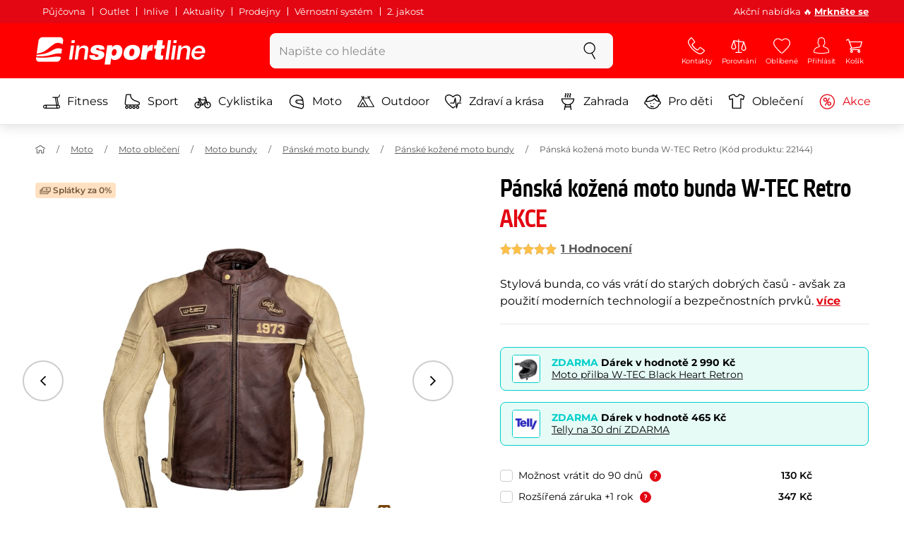

--- FILE ---
content_type: text/html; charset=UTF-8
request_url: https://www.insportline.cz/44846/panska-kozena-moto-bunda-w-tec-retro
body_size: 38407
content:
<!DOCTYPE html>
<html lang="cs" class="no-js">
<head>
	<base href="/">
	<!-- ostatni -->
	<meta charset="UTF-8">
	<meta name="viewport" content="width=device-width, initial-scale=1.0, minimal-ui, viewport-fit=cover, maximum-scale=1">
	
	<!-- preloading, prefetching -->
	<link rel="preload" href="assets/css/global.css?v=1768837615" as="style" fetchpriority="high">

	<link rel="preload" href="assets/js/jquery.js?v=1768837615" as="script">
	<link rel="preload" href="assets/js/bootstrap.js?v=1768837615" as="script">

	<link rel="preload" href="assets/fonts/montserrat-v24-latin-ext_latin-regular.woff2" as="font" type="font/woff2" crossorigin>
    <link rel="preload" href="assets/fonts/storm_type_foundry_-_etelkanarrowmedium.woff2" as="font" type="font/woff2" crossorigin>
	<!-- // preloading, prefetching -->
	
	<script>
		var customRootUrl = './';
		var customVersion = '?v=1768837615';
		document.documentElement.classList.remove('no-js');
	</script>

	<title>Pánská kožená moto bunda W-TEC Retro - inSPORTline</title>

	<!-- by template -->
	<!-- favicon -->
	<link rel="icon" type="image/png" href="assets/favicons/favicon-96x96.png?v=1768837615" sizes="96x96" />
	<link rel="icon" type="image/svg+xml" href="assets/favicons/favicon.svg?v=1768837615" />
    <link rel="shortcut icon" href="assets/favicons/favicon.ico?v=1768837615" />
    <link rel="apple-touch-icon" sizes="180x180" href="assets/favicons/apple-touch-icon.png?v=1768837615" />
    <meta name="apple-mobile-web-app-title" content="inSPORTline" />
	
	<link rel="manifest" href="assets/favicons/site.webmanifest?v=1768837615">	<meta name="msapplication-TileColor" content="#ffffff">
	<meta name="msapplication-navbutton-color" content="#ffffff">
	<meta name="theme-color" content="#ffffff">
	<meta name="apple-mobile-web-app-status-bar-style" content="#ffffff">

	<!-- facebook -->
	<meta property="og:title" content="Pánská kožená moto bunda W-TEC Retro + dárek: Moto přilba W-TEC Black Heart Retron &amp; Telly na 30 dní ZDARMA">
	<meta property="og:description" content="Pánská kožená moto bunda W-TEC Retro - Stylová bunda, co vás vrátí do starých dobrých časů - avšak za použití moderních technologií a bezpečnostních prvků.. Cena: 4 340 Kč s DPH. Pánská kožená moto bunda W-TEC Retro kupte přímo od výrobce inSPORTline.">
	<meta property="og:url" content="https://www.insportline.cz/44846/panska-kozena-moto-bunda-w-tec-retro">
	<meta property="og:site_name" content="inSPORTline">
	<meta property="og:type" content="website">
	<meta property="og:image" content="https://www.insportline.cz/img312094/1200/633?fill=1">

	<!-- Twitter -->
	<meta name="twitter:card" content="summary">
	<meta name="twitter:title" content="Pánská kožená moto bunda W-TEC Retro + dárek: Moto přilba W-TEC Black Heart Retron &amp; Telly na 30 dní ZDARMA">
	<meta name="twitter:description" content="Pánská kožená moto bunda W-TEC Retro - Stylová bunda, co vás vrátí do starých dobrých časů - avšak za použití moderních technologií a bezpečnostních prvků.. Cena: 4 340 Kč s DPH. Pánská kožená moto bunda W-TEC Retro kupte přímo od výrobce inSPORTline.">
	<meta name="twitter:image" content="https://www.insportline.cz/img312094/1200/633?fill=1">


	<!-- by legacy -->
	<meta name="format-detection" content="telephone=no">

		<meta name="com.silverpop.brandeddomains" content="www.pages04.net,e-insportline.pl,insportline.cz,insportline.hu,insportline.sk,www.e-insportline.pl,insportline.de,insportline.at,www.insportline.cz,www.insportline.hu,www.insportline.sk,www.insportline.de,www.insportline.at">
	<meta name="com.silverpop.cothost" content="pod4.ibmmarketingcloud.com">
			
	<script>
	var persooConfig = {
		apikey: 'iorkhpci8vlnn7vflbcngvr5',
		persooName: 'persoo',
		dataLayerName: 'dataLayer',
		settings_tolerance: 0,
		personalizations_tolerance: 0,
		persooProfileDataCollectionLevel: 'session'
	};
	var persooLoader=function(a,b,c,d,e){var f=d.persooName,g='_persoo_hide_body';return{hideBody:
    function(){var b=a.createElement('style'),c='body{opacity:0 !important;filter:alpha(opacity=0)'
    +' !important;background:none !important;}',d=a.getElementsByTagName('head')[0];b.setAttribute(
    'id',g),b.setAttribute('type','text/css'),b.styleSheet?b.styleSheet.cssText=c:b.appendChild(
    a.createTextNode(c)),d.appendChild(b)},finish:function(){if(!c){c=!0;var b=a.getElementById(g);b&&
    b.parentNode.removeChild(b)}},loadScript:function(b){var c=a.createElement('script');c.src=b,c.type
    ='text/javascript',c.onerror=function(){persooLoader.finish()},a.getElementsByTagName('head')[0
    ].appendChild(c)},init:function(){b[f]=b[f]||function(){(b[f].q=b[f].q||[]).push([].slice.call(
    arguments))},b[f].l=1*new Date,b[f].apikey=d.apikey,b[f].dataLayerName=d.dataLayerName;var c=
    a.cookie.match('(^|; )'+e+'=([^;]*)'),g=location.search.match('[?&]'+e+'=([^&]*)'),h=g?g[1]:c?c[2]:
    'p';d.settings_tolerance>0&&(setTimeout(this.finish,d.settings_tolerance),this.hideBody());var i=(
    d.scriptsHostname||'//scripts.persoo.cz/')+d.apikey+'/'+h;this.loadScript(i+'/actions.js'),
    this.loadScript(i+'/persoo.js'),this.loadScript(i+'/persoo-ui.js')}}}(document,window,!1,persooConfig,'persooEnvironment');persooLoader.init();
	</script>
		<script>
	var dataLayer = dataLayer || [];

	dataLayer.push({"getSetReff":"v1.0","setDomain":"insportline.cz","module":"produkt","uid":"","email":"","user_data":{"email_address":""},"name":"","dealer_group":0,"dev":0,"persoo_ft_search":1,"ecomm_pagetype":"product","ecomm_totalvalue":4340,"ecomm_prodid":44846,"itemgroupid":44846,"content_name":"Pánská kožená moto bunda W-TEC Retro","content_category":"pánské kožené moto bundy","content_ids":44846,"content_value":4340,"persoo_item_id":"44846","ecommerce":{"currencyCode":"CZK","detail":{"id":"22144","name":"Pánská kožená moto bunda W-TEC Retro","brand":"W-TEC","category":"pánské kožené moto bundy","price":4340},"items":[{"item_id":"22144","item_name":"Pánská kožená moto bunda W-TEC Retro","item_brand":"W-TEC","item_category":"pánské kožené moto bundy","price":4340}]}});
dataLayer.push({'event':'default', 'consent':{"ad_storage":"denied","ad_user_data":"denied","ad_personalization":"denied","analytics_storage":"denied"}});

(function(w,d,s,l,i){w[l]=w[l]||[];w[l].push({'gtm.start':new Date().getTime(),event:'gtm.js'});var f=d.getElementsByTagName(s)[0],j=d.createElement(s),dl=l!='dataLayer'?'&l='+l:'';j.async=true;j.src='//www.googletagmanager.com/gtm.js?id='+i+dl;f.parentNode.insertBefore(j,f);})(window,document,'script','dataLayer','GTM-N8586M');

	</script>
		<script type="application/ld+json">
    {
    "@context": "https:\/\/schema.org",
    "@graph": [
        {
            "@type": "Organization",
            "@id": "https:\/\/www.insportline.cz#organization",
            "name": "SEVEN SPORT s.r.o.",
            "alternateName": "inSPORTline",
            "legalName": "SEVEN SPORT s.r.o.",
            "url": "https:\/\/www.insportline.cz",
            "logo": {
                "@type": "ImageObject",
                "@id": "https:\/\/www.insportline.cz#logo",
                "url": "https:\/\/www.insportline.cz\/images\/insportline-logo-shadow.png",
                "width": 800,
                "height": 800,
                "caption": "inSPORTline"
            },
            "image": {
                "@id": "https:\/\/www.insportline.cz#logo"
            },
            "sameAs": [
                "https:\/\/www.facebook.com\/insportline",
                "https:\/\/www.youtube.com\/insportline",
                "https:\/\/instagram.com\/insportlinecz?ref=badge",
                "https:\/\/cz.linkedin.com\/company\/insportlinecz"
            ]
        },
        {
            "@type": "WebSite",
            "@id": "https:\/\/www.insportline.cz#website",
            "url": "https:\/\/www.insportline.cz",
            "name": "inSPORTline",
            "publisher": {
                "@id": "https:\/\/www.insportline.cz#organization"
            },
            "potentialAction": {
                "@type": "SearchAction",
                "target": "https:\/\/www.insportline.cz\/?v={search_term_string}",
                "query-input": "required name=search_term_string"
            }
        },
        {
            "@type": "WebPage",
            "@id": "https:\/\/www.insportline.cz\/44846\/panska-kozena-moto-bunda-w-tec-retro",
            "url": "https:\/\/www.insportline.cz\/44846\/panska-kozena-moto-bunda-w-tec-retro",
            "inLanguage": "CZ",
            "name": "P\u00e1nsk\u00e1 ko\u017een\u00e1 moto bunda W-TEC Retro - inSPORTline",
            "isPartOf": {
                "@id": "https:\/\/www.insportline.cz#website"
            },
            "datePublished": "2024-10-01T00:00:00+02:00",
            "dateModified": "2026-01-27T01:38:37+01:00",
            "description": "P\u00e1nsk\u00e1 ko\u017een\u00e1 moto bunda W-TEC Retro - Stylov\u00e1 bunda, co v\u00e1s vr\u00e1t\u00ed do star\u00fdch dobr\u00fdch \u010das\u016f - av\u0161ak za pou\u017eit\u00ed modern\u00edch technologi\u00ed a bezpe\u010dnostn\u00edch prvk\u016f.. Cena: 4 340 K\u010d s DPH. P\u00e1nsk\u00e1 ko\u017een\u00e1 moto bunda W-TEC Retro kupte p\u0159\u00edmo od v\u00fdrobce inSPORTline.",
            "headline": "P\u00e1nsk\u00e1 ko\u017een\u00e1 moto bunda W-TEC Retro - inSPORTline"
        }
    ]
}	</script>

	<!-- script & function preloading, in order of importance -->
	<script defer src="assets/js/jquery.js?v=1768837615"></script>
	<script defer src="assets/js/bootstrap.js?v=1768837615"></script>
	<script defer src="assets/js/custom.js?v=1768837615"></script>
	<!-- & lazy -->
	<script data-src="assets/js/backend.js?v=1768837615"></script>
	<script data-src="assets/js/swiper.js?v=1768837615"></script>
			<script defer data-src="assets/js/backend_dev_join.js?v=260126.3"></script>
	<script data-src="assets/js/cookieconsent.js?v=260126.3"></script>	<script data-src="/js/jquery.blockUI.js"></script>
	<script defer>
		function lazyLoadScriptsInOrder(scripts) {
			if (scripts.length === 0) return;

			var script = scripts[0];
			var src = script.getAttribute('data-src');

			if (src) {
				script.setAttribute('defer', '');
				script.setAttribute('src', src);
				script.removeAttribute('data-src');

				script.onload = function() {
					lazyLoadScriptsInOrder(Array.prototype.slice.call(scripts, 1));
				};
			}
			else {
				lazyLoadScriptsInOrder(Array.prototype.slice.call(scripts, 1));
			}
		}

		function initScriptLoading() {
			if (typeof jQuery === 'undefined') {
				setTimeout(initScriptLoading, 100);
				return;
			}

			var scripts = document.querySelectorAll('script[data-src]');

			// Načte skripty při první interakci uživatele
			window.addEventListener('scroll', function() { lazyLoadScriptsInOrder(scripts); }, { once: true });
			window.addEventListener('mousemove', function() { lazyLoadScriptsInOrder(scripts); }, { once: true });
			window.addEventListener('keydown', function() { lazyLoadScriptsInOrder(scripts); }, { once: true });
			window.addEventListener('touchstart', function() { lazyLoadScriptsInOrder(scripts); }, { once: true });
		}

		// Spustí timeout po úplném načtení stránky
		window.addEventListener('load', function() {
			var scripts = document.querySelectorAll('script[data-src]');
			setTimeout(function() { lazyLoadScriptsInOrder(scripts); }, 3000);
		});

		// Zavolat funkci pro inicializaci
		initScriptLoading();
	</script>
	<!-- lazyload stop -->

	<link rel="stylesheet" media="all" href="assets/css/global.css?v=1768837615" />
<link href="https://www.insportline.cz/p312094/Pánská-kožená-moto-bunda-W-TEC-Retro.jpg" rel="previewimage" ><link href="https://www.insportline.cz/p312094/Pánská-kožená-moto-bunda-W-TEC-Retro.jpg" rel="image_src" ><link href="https://www.insportline.cz/44846/panska-kozena-moto-bunda-w-tec-retro" rel="canonical" ><meta name="keywords" content="Pánské kožené moto bundy, Pánské kožené moto bundy, Pánské cestovní bundy, Pánské bundy na chopper, Pánské bundy na Café racer"><meta name="description" content="Pánská kožená moto bunda W-TEC Retro - Stylová bunda, co vás vrátí do starých dobrých časů - avšak za použití moderních technologií a bezpečnostních prvků.. Cena: 4 340 Kč s DPH. Pánská kožená moto bunda W-TEC Retro kupte přímo od výrobce inSPORTline."><meta name="robots" content="index, follow"></head>

<body class="d-flex flex-column" id="top">
	<noscript><iframe src="//www.googletagmanager.com/ns.html?id=GTM-N8586M"
height="0" width="0" style="display:none;visibility:hidden"></iframe></noscript>	<a href="#main" class="btn btn-primary position-fixed skip-to-main">Na hlavní obsah</a> 
	<div class="d-flex flex-column min-vh-100 ">
	<!--  new law  -->
	<div class="newlaw d-none d-lg-block">
	  <div class="container">
		<div class="row row-gutter--4">
		  <div class="col-auto">
			<div class="newlaw__menu">
			  <a href="https://www.insportline.cz/pujcovna">Půjčovna</a>
			  <a href="https://www.insportline.cz/outlet">Outlet</a>
			  <a href="/inlive">Inlive</a>
			  <a href="/aktuality">Aktuality</a>
			  <a href="/zakaznicka-podpora#prodejny">Prodejny</a>
			  <a href="/proc-u-nas#vernostni-system">Věrnostní systém</a>
			  <a href="https://www.insportline.cz/2-jakost">2. jakost</a> 
			</div>
		  </div>
			<div class="col">
				<div class="newlaw__text">Akční nabídka 🔥 <b><a href="/akce">Mrkněte se</a></b></div>
			</div></div>
	  </div>
	</div>	    <!-- main navbar -->
		<div class="d-none d-lg-block pt-1 bg-brand"></div>
		<nav class="navbar navbar--main" id="navigation-main">
			<div class="container">
				<div class="row align-items-center justify-content-between row-gutter--1 row-gutter-md--2">
				<!-- logo -->
					<div class="col-auto">
						<a href="/" class="navbar__logo btn h-auto p-1 mx-n1 m-lg-n1" aria-label="inSPORTline">
							<svg xmlns="http://www.w3.org/2000/svg" viewbox="-779 511 360 60"><path d="M-728 512.1h-36.9c-4.2 0-8.2 3.4-8.8 7.6l-3.8 27.3c12.2-1.5 17.7-5.7 22.9-9.5 5.8-4.3 13.6-12.2 19.3-13.1 5-.8 9.2.5 12.8 3l1.1-7.7c.6-4.2-2.4-7.6-6.6-7.6zm-17.5 28.5c-2.3 1.3-5 2.8-8 4.1-7.4 3.3-16.5 4.3-24.3 4.6l-.4 3.1c3 .2 5.8.3 8.5.3 8.5 0 15.8-1 22.5-2.9 7.3-2.2 13-3.2 17.5-3.2 1.7 0 3.2.2 4.5.5l1.4-10.1c-2.7-.9-5.2-1.4-7.5-1.4-5.2-.1-9.2 2.2-14.2 5zm.2 13.7c-1.6.2-3.3.4-5.1.6-5.2.5-10.1.8-14.6.8-5.9 0-10.4-.5-13.6-1l-.3 2.1c-.6 4.2 2.4 7.6 6.6 7.6h36.9c4.2 0 8.2-3.4 8.8-7.6l.3-2.4c-2.4-.9-4.8-1.1-7.5-1.1-3.3 0-7.1.5-11.5 1zm284.9-24.5c-2 0-3.8.5-5.6 1.4-1.8.9-3.3 2.3-4.5 3.9l-.1-.1.7-5.2h-6.3l-4.2 30h6.6l2.4-17.2c.1-1.1.5-2 .9-3 .5-.9 1.1-1.8 1.8-2.4s1.5-1.2 2.5-1.6c.9-.4 2-.6 3.1-.6 2 0 3.4.5 4.1 1.5.8 1 1.1 2.7.8 5l-2.6 18.3h6.6l2.8-20.1c.5-3.3-.1-5.8-1.8-7.5-1.4-1.6-3.9-2.4-7.2-2.4zm40.2 16.7c.6-2.1.7-4.2.4-6.2-.3-2-.9-3.8-2-5.3-1-1.5-2.4-2.8-4.1-3.7-1.8-.9-3.8-1.4-6.2-1.4-2.2 0-4.3.4-6.2 1.2-1.9.8-3.6 1.9-5 3.3-1.5 1.4-2.6 3-3.6 4.8-.9 1.8-1.5 3.7-1.8 5.8-.3 2.2-.3 4.2.1 6.1.4 1.8 1.1 3.4 2.2 4.7 1.1 1.3 2.5 2.4 4.2 3.1 1.7.7 3.8 1.1 6.1 1.1 1.6 0 3.2-.2 4.8-.7 1.6-.4 3-1.1 4.3-2 1.3-.9 2.5-2 3.5-3.2 1-1.3 1.8-2.7 2.4-4.4h-6.3c-.8 1.7-1.9 2.9-3.2 3.7-1.3.8-2.9 1.2-4.9 1.2-1.4 0-2.6-.2-3.5-.7-.9-.4-1.7-1-2.3-1.8-.6-.7-.9-1.6-1.1-2.6-.2-1-.2-2-.1-3.1h22.3zm-20.4-7.1c.5-.9 1.2-1.6 1.9-2.3.8-.6 1.6-1.1 2.6-1.5 1-.4 2.1-.5 3.2-.5s2.1.2 3 .6c.9.4 1.6.9 2.1 1.6.5.6.9 1.4 1.2 2.3.2.9.3 1.8.3 2.7h-15.5c.3-1.1.7-2.1 1.2-2.9zm-51.8 20.4h6.6l4.3-30h-6.7zm-210.8-41.4l-.8 6.2h6.6l.9-6.2zm26.2 11.4c-2 0-3.8.5-5.6 1.4-1.8.9-3.3 2.3-4.5 3.9l-.1-.1.7-5.2h-6.3l-4.2 30h6.6l2.4-17.2c.1-1.1.5-2 .9-3 .5-.9 1.1-1.8 1.8-2.4.7-.7 1.5-1.2 2.5-1.6.9-.4 2-.6 3.1-.6 2 0 3.3.5 4.1 1.5.8 1 1.1 2.7.8 5l-2.6 18.3h6.6l2.8-20.1c.5-3.3-.1-5.8-1.8-7.5-1.4-1.6-3.9-2.4-7.2-2.4zm-32 30h6.6l4.3-30h-6.7zm210.4-41.4l-5.8 41.4h6.6l5.8-41.4zm12 0l-.8 6.2h6.6l.9-6.2zm-55.7 17.2h-.1l.9-6.2h-11l-4.3 30.4h12.1l1.5-10.5c.9-6.5 3.7-8.8 8.7-8.8.8 0 1.7.2 2.4.3l1.7-12.1c-.5-.1-1-.2-1.5-.2-4.8 0-8.1 2.3-10.4 7.1zm32.8-17.2h-11.9l-1.7 11h-4.5l-1 7h4.3l-1.8 12.7c-1.5 10.5.3 11.6 16.3 10.7l1.2-8.6h-1.9c-3.4 0-3.6-1-3.2-3.8l1.5-11h5.8l1-7h-5.8l1.7-11zm-97.6 10.1c-3.5 0-8.1 1.7-10.3 5.4h-.1l.6-4.5h-10.8l-5.7 40.8h12.1l1.9-13.4c1.7 2.6 3.9 3.9 7.2 3.9 6.8 0 14.8-4.4 16.5-16.3 1.1-8.4-2.2-15.9-11.4-15.9zm-.8 16.1c-.6 4.2-3 6.9-6.2 6.9-3.1 0-4.5-2.9-3.9-7.1.6-4.1 2.9-6.9 5.8-6.9 3.2 0 5 2.2 4.3 7.1zm34.7-16.1c-10.3 0-18.1 5.9-19.6 16.4-1.5 10.4 5.3 15.7 15.1 15.7s18-5.2 19.6-16.4c1.3-9.3-4.4-15.7-15.1-15.7zm3 15.8c-.8 5.7-3.1 8.2-6.4 8.2-3.1 0-4.9-2.5-4.1-8.2.5-3.4 2.3-7.7 6.4-7.7 3.3-.1 4.8 3.3 4.1 7.7zm-77.5-9.1c.9 0 1.8.2 2.3.8.6.5.9 1.2.9 2.2h11c.4-8.1-7.1-9.6-13.8-9.6-6.3 0-14.7 2.3-15.8 10-1.7 11.8 17.5 7.9 16.8 12.8-.3 2.2-2.4 2.7-4.2 2.7-1.2 0-2.2-.4-2.8-.9-.7-.6-1.1-1.6-.9-2.8h-11.5c-.5 8.2 6.9 10.3 13.8 10.3 11.2 0 17-4.3 17.9-10.6 1.6-11.4-18-8.5-17.4-12.8.2-1.5 1.6-2.1 3.7-2.1z"/></svg>
						</a>
					</div>

					<!-- vyhledavani  d-none d-lg-block -->
					<div class="col-lg-4 col-xl-5 d-none d-lg-block" id="elm_search">
						<form method="post" action="/scripts/search.php">
							<div class="input-group shadow-sm rounded">

								<input type="text" class="form-control bg-light border-white" name="search" placeholder="Napište co hledáte" aria-label="Napište co hledáte" required inputmode="search" autocomplete="off" maxlength="48" data-url="/search/suggest" data-toggle="popover" data-trigger="manual" data-content-selector="#search-results" data-placement="bottom" data-container="#navigation-main" data-custom-class="popover--search-results" data-disable-scroll-onopen="true">
								
								<div class="input-group-append">
									<button class="btn btn-light px-3 px-xl-4" aria-label="hledat">
										<svg class="icon size-md mb-0" aria-hidden="true">
										<use xlink:href="assets/icons.svg#search"/>
										</svg>
									</button>
								</div>
						
							</div>
						</form>
					</div>

					<!-- tlacitka porovnani, muj ucet, do kosiku -->
					<div class="col-auto align-self-stretch d-flex flex-column">
						<div class="d-none d-lg-none flex-column flex-grow-1 js-sticky-after-scroll" id="stickyAfterScroll">
						 
	  <div class="navbar-options" data-scroll-trigger-element="#popis">
	           
			
			<button id="ajaxContentStickyBuy" form="mainProductForm" class="btn btn-sm h-auto btn-white px-2 px-sm-4 font-weight-semibold">
			  <span class="d-sm-none">Do košíku</span>
			  <span class="d-none d-sm-block">Do košíku</span>
			</button> 

		<!-- Menu -->
    	<button type="button" class="navbar-options__item btn btn-brand" data-toggle="mobile-navigation" data-target="/catalog/getLevelMenu?parent_id=0">
    		<svg class="icon size-md mb-0 align-self-center toggle-visibility" aria-hidden="true">
    			<use xlink:href="assets/icons.svg#hamburger"/>
    			<use xlink:href="assets/icons.svg#nok"/>
    		</svg>
    		<small class="font-size-xs">Menu</small>
    	</button>
		</div>						</div>
						
        <div class="d-lg-flex flex-column flex-grow-1 js-sticky-before-scroll" id="stickyBeforeScroll">
          <div class="navbar-options">
            <!-- hledat -->
            <button class="navbar-options__item btn d-lg-none" id="sticky-search-trigger" style="opacity: 0">
              <svg class="icon size-md mb-0 align-self-center toggle-visibility" aria-hidden="true">
                <use xlink:href="assets/icons.svg#search"/>
                <use xlink:href="assets/icons.svg#nok"/>
              </svg>
              <small class="font-size-xs">hledat</small>
            </button>
				<!-- kontakty -->
				<button type="button" class="navbar-options__item btn d-none d-md-flex" data-toggle="popover" data-content-selector="#popover-contacts" data-placement="bottom" data-container="#navigation-main" data-custom-class="popover--inavbar" data-disable-scroll-onopen="true">
				  <svg class="icon size-md mb-0 align-self-center toggle-visibility" aria-hidden="true">
					<use xlink:href="assets/icons.svg#phone"/>
					<use xlink:href="assets/icons.svg#nok"/>
				  </svg>
				  <small class="font-size-xs">Kontakty</small>
				</button>
            <!-- porovnani -->
            <button type="button" class="navbar-options__item btn d-none d-md-flex" data-toggle="popover" data-content-selector="#popover-compare" data-placement="bottom" data-container="#navigation-main" data-custom-class="popover--inavbar" data-disable-scroll-onopen="true" id="compare-popover-btn">
              <svg class="icon size-md mb-0 align-self-center toggle-visibility" aria-hidden="true">
                <use xlink:href="assets/icons.svg#porovnani"/>
                <use xlink:href="assets/icons.svg#nok"/>
              </svg>
              <small class="font-size-xs">Porovnání</small>
				</button>

            <!-- favorite -->
            <a href="/oblibene" class="navbar-options__item btn">
              <svg class="icon size-md mb-0 align-self-center" aria-hidden="true"><use xlink:href="assets/icons.svg?v=250627#heart"></use></svg>
              	<small class="font-size-xs">Oblíbené</small>
            </a>
            
            <!-- muj ucet -->
            <button type="button" class="navbar-options__item btn" data-toggle="popover" data-content-selector="#popover-usermenu" data-placement="bottom" data-container="#navigation-main" data-custom-class="popover--inavbar" data-disable-scroll-onopen="true">
              <svg class="icon size-md mb-0 align-self-center toggle-visibility" aria-hidden="true">
                <use xlink:href="assets/icons.svg#user"/>
                <use xlink:href="assets/icons.svg#nok"/>
              </svg>
              <small class="font-size-xs">Přihlásit</small>
            </button>

            <!-- kosik -->
            <a href="/kosik" class="navbar-options__item btn" id="menuBasketItem">
			<svg class="icon size-md mb-0 align-self-center" aria-hidden="true"><use xlink:href="assets/icons.svg?v=250627#kosik"></use></svg>
            
			<small class="font-size-xs">Košík</small>
		</a>

			<!-- Menu -->
			<button type="button" class="navbar-options__item btn d-xl-none" data-toggle="mobile-navigation" data-target="/catalog/getLevelMenu?parent_id=0">
				<svg class="icon size-md mb-0 align-self-center toggle-visibility" aria-hidden="true">
					<use xlink:href="assets/icons.svg#hamburger"/>
					<use xlink:href="assets/icons.svg#nok"/>
				</svg>
				<small class="font-size-xs">Menu</small>
			</button>
		  </div>
		</div>					</div>
				</div>
			</div>
		</nav>
		<div class="d-none d-lg-block pt-1 bg-brand"></div>
		
		<div class="sticky-search bg-light d-lg-none" id="sticky-search">
			<div class="position-sticky top-0 py-1 bg-light zindex-2">
				<div class="container">
					
						<form class="row no-gutters flex-nowrap" method="post" action="/scripts/search.php">
							<div class="col pr-1">
								<input type="text" class="form-control bg-white border-white shadow-sm" name="search" placeholder="Napište co hledáte" aria-label="Napište co hledáte" required inputmode="search" autocomplete="off" maxlength="48" data-url="/search/suggest" data-toggle="popover" data-trigger="manual" data-content-selector="#search-results" data-placement="bottom" data-container="#sticky-search" data-custom-class="popover--search-results" data-disable-scroll-onopen="true">
							</div>
							<div class="col-auto d-flex flex-column">
								<button class="btn flex-column py-0 px-1 h-auto flex-grow-1 justify-content-around">
									<svg class="icon size-md mb-0" aria-hidden="true">
										<use xlink:href="assets/icons.svg#search"/>
									</svg>
									<small class="font-size-xs">hledat</small>
								</button>
							</div>
							<div class="col-auto d-none flex-column" id="sticky-search-close">
								<button type="button" class="btn flex-column py-0 px-1 h-auto flex-grow-1 justify-content-around">
									<svg class="icon size-md mb-0" aria-hidden="true">
										<use xlink:href="assets/icons.svg#nok"/>
									</svg>
									<small class="font-size-xs">zavřít</small>
								</button>
							</div>
						</form>
					
				</div>
			</div>
		</div>

<!-- menu navbar -->
				  <nav class="navbar navbar--menu mobile-navigation collapse d-xl-block" id="navigation-menu">
					<div class="menu navbar__inner" data-full-menu-ajax-url="/catalog/getFullMenu?clear_cache=0">
					  <div class="container px-0 px-sm-3">
						<ul class="list-unstyled d-flex flex-column flex-lg-row mb-0 py-lg-1" id="menu-navigation">
						  <li class="flex-grow-1">
							<div class="row no-gutters position-relative">
							  <div class="col">
								<a href="https://www.insportline.cz/fitness" class="btn w-100 justify-content-start justify-content-lg-center px-3 px-sm-2 py-3 py-lg-1 text-left text-nowrap">
								  <svg class="icon size-md mr-3 mr-sm-2 my-n1" aria-hidden="true"><use xlink:href="assets/icons.svg?v=250627#fitness"></use></svg> 
								  Fitness 
								</a>
							  </div>
							</div>
						  </li>
						  <li class="flex-grow-1">
							<div class="row no-gutters position-relative">
							  <div class="col">
								<a href="https://www.insportline.cz/sport" class="btn w-100 justify-content-start justify-content-lg-center px-3 px-sm-2 py-3 py-lg-1 text-left text-nowrap">
								  <svg class="icon size-md mr-3 mr-sm-2 my-n1" aria-hidden="true"><use xlink:href="assets/icons.svg?v=250627#brusle"></use></svg> 
								  Sport 
								</a>
							  </div>
							</div>
						  </li>
						  <li class="flex-grow-1">
							<div class="row no-gutters position-relative">
							  <div class="col">
								<a href="https://www.insportline.cz/cyklistika" class="btn w-100 justify-content-start justify-content-lg-center px-3 px-sm-2 py-3 py-lg-1 text-left text-nowrap">
								  <svg class="icon size-md mr-3 mr-sm-2 my-n1" aria-hidden="true"><use xlink:href="assets/icons.svg?v=250627#kolo"></use></svg> 
								  Cyklistika 
								</a>
							  </div>
							</div>
						  </li>
						  <li class="flex-grow-1">
							<div class="row no-gutters position-relative">
							  <div class="col">
								<a href="https://www.insportline.cz/moto" class="btn w-100 justify-content-start justify-content-lg-center px-3 px-sm-2 py-3 py-lg-1 text-left text-nowrap">
								  <svg class="icon size-md mr-3 mr-sm-2 my-n1" aria-hidden="true"><use xlink:href="assets/icons.svg?v=250627#moto-helmy"></use></svg> 
								  Moto 
								</a>
							  </div>
							</div>
						  </li>
						  <li class="flex-grow-1">
							<div class="row no-gutters position-relative">
							  <div class="col">
								<a href="https://www.insportline.cz/outdoor" class="btn w-100 justify-content-start justify-content-lg-center px-3 px-sm-2 py-3 py-lg-1 text-left text-nowrap">
								  <svg class="icon size-md mr-3 mr-sm-2 my-n1" aria-hidden="true"><use xlink:href="assets/icons.svg?v=250627#outdoor"></use></svg> 
								  Outdoor 
								</a>
							  </div>
							</div>
						  </li>
						  <li class="flex-grow-1">
							<div class="row no-gutters position-relative">
							  <div class="col">
								<a href="https://www.insportline.cz/zdravi-a-krasa" class="btn w-100 justify-content-start justify-content-lg-center px-3 px-sm-2 py-3 py-lg-1 text-left text-nowrap">
								  <svg class="icon size-md mr-3 mr-sm-2 my-n1" aria-hidden="true"><use xlink:href="assets/icons.svg?v=250627#zdravi-a-krasa"></use></svg> 
								  Zdraví a krása 
								</a>
							  </div>
							</div>
						  </li>
						  <li class="flex-grow-1">
							<div class="row no-gutters position-relative">
							  <div class="col">
								<a href="https://www.insportline.cz/zahrada" class="btn w-100 justify-content-start justify-content-lg-center px-3 px-sm-2 py-3 py-lg-1 text-left text-nowrap">
								  <svg class="icon size-md mr-3 mr-sm-2 my-n1" aria-hidden="true"><use xlink:href="assets/icons.svg?v=250627#gril2"></use></svg> 
								  Zahrada 
								</a>
							  </div>
							</div>
						  </li>
						  <li class="flex-grow-1">
							<div class="row no-gutters position-relative">
							  <div class="col">
								<a href="https://www.insportline.cz/pro-deti" class="btn w-100 justify-content-start justify-content-lg-center px-3 px-sm-2 py-3 py-lg-1 text-left text-nowrap">
								  <svg class="icon size-md mr-3 mr-sm-2 my-n1" aria-hidden="true"><use xlink:href="assets/icons.svg?v=250627#kids"></use></svg> 
								  Pro děti 
								</a>
							  </div>
							</div>
						  </li>
						  <li class="flex-grow-1">
							<div class="row no-gutters position-relative">
							  <div class="col">
								<a href="https://www.insportline.cz/obleceni" class="btn w-100 justify-content-start justify-content-lg-center px-3 px-sm-2 py-3 py-lg-1 text-left text-nowrap">
								  <svg class="icon size-md mr-3 mr-sm-2 my-n1" aria-hidden="true"><use xlink:href="assets/icons.svg?v=250627#triko"></use></svg> 
								  Oblečení 
								</a>
							  </div>
							</div>
						  </li>
						  <li class="flex-grow-1">
							<div class="row no-gutters position-relative">
							  <div class="col">
								<a href="https://www.insportline.cz/akce" class="btn w-100 justify-content-start justify-content-lg-center px-3 px-sm-2 py-3 py-lg-1 text-left text-nowrap text-danger">
								  <svg class="icon size-md mr-3 mr-sm-2 my-n1" aria-hidden="true"><use xlink:href="assets/icons.svg?v=250627#akce"></use></svg> 
								  Akce 
								</a>
							  </div>
							</div>
						  </li>
						</ul>
					  </div>
					</div>
				  </nav><!-- popover contacts -->
		<nav class="d-none">
			<div class="menu menu--permastyle" id="popover-contacts">
				<div class="container px-0 px-sm-3 px-lg-0">
					<ul class="list-unstyled d-flex flex-column mb-0">
						<li class="flex-grow-1">
							<div class="row no-gutters position-relative">
								<div class="col">
									<a href="https://www.insportline.cz/zakaznicka-podpora" class="btn btn-white w-100 justify-content-start px-3 px-sm-2 py-3 px-lg-3 text-left">
										<div class="position-relative mr-3 mr-sm-2 my-n1">
											<svg class="icon size-md" aria-hidden="true"><use xlink:href="assets/icons.svg?v=250627#phone"></use></svg>
										</div>
										Kontakty
									</a>
								</div>
							</div>
						</li>
		
						<li class="flex-grow-1">
							<div class="row no-gutters position-relative">
								<div class="col">
									<a href="https://www.insportline.cz/vse-o-nakupu-rozcestnik" class="btn btn-white w-100 justify-content-start px-3 px-sm-2 py-3 px-lg-3 text-left">
										<div class="position-relative mr-3 mr-sm-2 my-n1">
											<svg class="icon size-md" aria-hidden="true"><use xlink:href="assets/icons.svg?v=250627#info"></use></svg>
										</div>
									Vše o nákupu
									</a>
								</div>
							</div>
						</li>
						<li class="flex-grow-1">
							<div class="row no-gutters position-relative">
								<div class="col">
									<a href="/kariera" class="btn btn-white w-100 justify-content-start px-3 px-sm-2 py-3 px-lg-3 text-left">
										<div class="position-relative mr-3 mr-sm-2 my-n1">
											<svg class="icon size-md" aria-hidden="true"><use xlink:href="assets/icons.svg?v=250627#suitcase"></use></svg>
										</div>
										Kariéra
									</a>
								</div>
							</div>
						</li>
					</ul>
				</div>
			</div>
		</nav>
		<!-- popover compare --><div class="d-none" id="popover-compare-wrapper">
		<div class="container py-3" id="popover-compare">
			<p class="h5">Produkty v porovnávači</p>
			<table class="table border-bottom">
		
				</table>
		
		</div>
		</div><!-- popover usermenu -->
		<nav class="d-none">
			<div class="menu menu--permastyle" id="popover-usermenu">
				<div class="container px-0 px-sm-3 px-lg-0">
					<ul class="list-unstyled d-flex flex-column mb-0">
						
				<li class="flex-grow-1">
					<div class="row no-gutters position-relative">
						<div class="col">
							<a href="/login"
								class="btn btn-white w-100 justify-content-start px-3 px-sm-2 py-3 px-lg-3 text-left">
								<div class="position-relative mr-3 mr-sm-2 my-n1">
									<svg class="icon size-md" aria-hidden="true"><use xlink:href="assets/icons.svg?v=250627#user"></use></svg>
								</div>
								Můj účet
							</a>
						</div>
						<div class="col-auto d-flex flex-column justify-content-center px-3 px-sm-2 position-static">
							<a href="/login" class="btn btn-sm btn-outline-primary h-auto py-1 px-2 stretched-link rounded-sm border">
								<small class="text-dark font-weight-semibold">Přihlášení</small>
							</a>
						</div>
					</div>
				</li>
			<li class="flex-grow-1 d-sm-none">
				<div class="row no-gutters position-relative">
					<div class="col">
						<a href="/kosik" class="btn btn-white w-100 justify-content-start px-3 px-sm-2 py-3 px-lg-3 text-left">
							<div class="position-relative mr-3 mr-sm-2 my-n1">
								<svg class="icon size-md" aria-hidden="true"><use xlink:href="assets/icons.svg?v=250627#kosik"></use></svg> 
							</div>
						Košík - je prázdný 
						</a>
					</div>
				</div>
			</li>
		
		<li class="flex-grow-1 d-md-none">
			<div class="row no-gutters position-relative">
				<div class="col">
					<a href="#" id="button-menu-compare" class="btn btn-white w-100 justify-content-start px-3 px-sm-2 py-3 px-lg-3 text-left">
						<div class="position-relative mr-3 mr-sm-2 my-n1">
							<svg class="icon size-md" aria-hidden="true"><use xlink:href="assets/icons.svg?v=250627#alternatives"></use></svg>
						</div>
						<span>
						  Porovnání ( 0 )
						</span>
					</a>
				</div>
				<div class="col-auto d-flex flex-column position-static">
					<button class="btn btn-white px-3 px-sm-2 align-self-stretch flex-shrink-0 flex-grow-1 stretched-link rounded-0" type="button" data-toggle="collapse" data-target="#menu-compare" aria-expanded="false" aria-controls="menu-compare" aria-label="Zobrazit nebo schovat položky">
						<svg class="icon size-md p-1 toggle-visibility" aria-hidden="true">
							<use xlink:href="assets/icons.svg#plus"/>
							<use xlink:href="assets/icons.svg#minus"/>
						</svg>
					</button>
				</div>
			</div>
			<div class="collapse" id="menu-compare" data-parent="#popover-usermenu"></div> 
		</li>
		
			<li class="flex-grow-1">
				<div class="row no-gutters position-relative">
					<div class="col align-self-center">
						<a href="#" class="btn btn-white w-100 justify-content-start px-3 px-sm-2 py-3 px-lg-3 text-left">
							<div class="position-relative mr-3 mr-sm-2 my-n1">
								<svg class="icon size-md" aria-hidden="true"><use xlink:href="assets/icons.svg?v=250627#place"></use></svg>
							</div>
							Prodejny
						</a>
					</div>
					<div class="col-auto d-flex flex-column position-static">
						<button class="btn btn-white px-3 px-sm-2 align-self-stretch flex-shrink-0 flex-grow-1 stretched-link rounded-0" type="button" data-toggle="collapse" data-target="#menu-prodejny" aria-expanded="false" aria-controls="menu-prodejny" aria-label="Zobrazit nebo schovat prodejny">
							<svg class="icon size-md p-1 toggle-visibility" aria-hidden="true">
								<use xlink:href="assets/icons.svg#plus"/>
								<use xlink:href="assets/icons.svg#minus"/>
							</svg>
						</button>
					</div>
				</div>
				<div class="collapse" id="menu-prodejny" data-parent="#popover-usermenu">
					<div class="container px-0">
						<ul class="list-unstyled">
							<li>
								<div class="row no-gutters position-relative">
									<div class="col align-self-center">
										<span class="d-block px-3 px-sm-2 py-2">
											<a class="js-target-check btn btn-white w-100 justify-content-between px-3 px-sm-2 py-3 text-left" href="https://www.insportline.cz/zakaznicka-podpora#prodejny-brno" data-target="#prodejny-brno">
									  Brno
											</a>
										</span>
									</div>
								</div>
							</li>
							<li>
								<div class="row no-gutters position-relative">
									<div class="col align-self-center">
										<span class="d-block px-3 px-sm-2 py-2">
											<a class="js-target-check btn btn-white w-100 justify-content-between px-3 px-sm-2 py-3 text-left" href="https://www.insportline.cz/zakaznicka-podpora#prodejny-ostrava" data-target="#prodejny-ostrava">
									  Ostrava
											</a>
										</span>
									</div>
								</div>
							</li>
							<li>
								<div class="row no-gutters position-relative">
									<div class="col align-self-center">
										<span class="d-block px-3 px-sm-2 py-2">
											<a class="js-target-check btn btn-white w-100 justify-content-between px-3 px-sm-2 py-3 text-left" href="https://www.insportline.cz/zakaznicka-podpora#prodejny-praha10" data-target="#prodejny-praha10">
									  Praha 10
											</a>
										</span>
									</div>
								</div>
							</li>
							<li>
								<div class="row no-gutters position-relative">
									<div class="col align-self-center">
										<span class="d-block px-3 px-sm-2 py-2">
											<a class="js-target-check btn btn-white w-100 justify-content-between px-3 px-sm-2 py-3 text-left" href="https://www.insportline.cz/zakaznicka-podpora#prodejny-vitkov" data-target="#prodejny-vitkov">
									  Vítkov
											</a>
										</span>
									</div>
								</div>
							</li>
						</ul>
					</div>
				</div>
  			</li>
		<li class="flex-grow-1">
			<div class="row no-gutters position-relative">
				<div class="col align-self-center">
					<a href="#" class="btn btn-white w-100 justify-content-start px-3 px-sm-2 py-3 px-lg-3 text-left">
						<div class="position-relative mr-3 mr-sm-2 my-n1">
						  <svg class="icon size-md" aria-hidden="true"><use xlink:href="assets/icons.svg?v=250627#chat"></use></svg> 
						</div>
					Česká republika
					</a>
				</div>
				<div class="col-auto d-flex flex-column position-static">
					<button class="btn btn-white px-3 px-sm-2 align-self-stretch flex-shrink-0 flex-grow-1 stretched-link rounded-0" type="button" data-toggle="collapse" data-target="#menu-jazyk" aria-expanded="false" aria-controls="menu-jazyk" aria-label="Zobrazit nebo schovat jazyky">
						<svg class="icon size-md p-1 toggle-visibility" aria-hidden="true">
							<use xlink:href="assets/icons.svg#plus"/>
							<use xlink:href="assets/icons.svg#minus"/>
						</svg>
					</button>
				</div>
			</div>
			<div class="collapse" id="menu-jazyk" data-parent="#popover-usermenu">
				<div class="container px-0">
					<ul class="list-unstyled">				
						<li>
							<a href="https://www.insportline.cz" rel="nofollow" class="btn btn-white w-100 justify-content-between px-3 px-sm-2 py-3 text-left">
							Česko 
							<svg class="icon size-md ml-2 my-n1 text-success" aria-hidden="true"><use xlink:href="assets/icons.svg?v=250627#circle-ok"></use></svg> 
							</a>
						</li>				
						<li>
							<a href="https://www.insportline.sk" rel="nofollow" class="btn btn-white w-100 justify-content-between px-3 px-sm-2 py-3 text-left">
							Slovensko 
							 
							</a>
						</li>				
						<li>
							<a href="https://www.insportline.de" rel="nofollow" class="btn btn-white w-100 justify-content-between px-3 px-sm-2 py-3 text-left">
							Deutschland 
							 
							</a>
						</li>				
						<li>
							<a href="https://www.insportline.at" rel="nofollow" class="btn btn-white w-100 justify-content-between px-3 px-sm-2 py-3 text-left">
							Österreich 
							 
							</a>
						</li>				
						<li>
							<a href="https://www.insportline.hu" rel="nofollow" class="btn btn-white w-100 justify-content-between px-3 px-sm-2 py-3 text-left">
							Magyarország 
							 
							</a>
						</li>				
						<li>
							<a href="https://www.insportline.bg" rel="nofollow" class="btn btn-white w-100 justify-content-between px-3 px-sm-2 py-3 text-left">
							България 
							 
							</a>
						</li>				
						<li>
							<a href="https://www.insportline.si" rel="nofollow" class="btn btn-white w-100 justify-content-between px-3 px-sm-2 py-3 text-left">
							Slovenija 
							 
							</a>
						</li>				
						<li>
							<a href="https://www.insportline.ro" rel="nofollow" class="btn btn-white w-100 justify-content-between px-3 px-sm-2 py-3 text-left">
							România 
							 
							</a>
						</li>				
						<li>
							<a href="https://www.e-insportline.pl" rel="nofollow" class="btn btn-white w-100 justify-content-between px-3 px-sm-2 py-3 text-left">
							Polska 
							 
							</a>
						</li>				
						<li>
							<a href="https://www.insportline.eu" rel="nofollow" class="btn btn-white w-100 justify-content-between px-3 px-sm-2 py-3 text-left">
							Europe 
							 
							</a>
						</li> 
					</ul>
				</div>
			</div>
		</li>
		
					</ul>
				</div>
			</div>
		</nav>
			<div class="navbar navbar--shadow"></div>
		
	<div class="d-none">
	  <div class="container py-lg-5 py-xl-6" id="search-results">
		<div class="row" id="persoo-sticky-search"></div>
	  </div>
	</div>
	
	<main class="flex-grow-1 d-flex flex-column" id="main">
	
<!-- breadcrumb -->

		<nav class="my-1 mt-sm-2 mt-lg-3" aria-label="Drobečková navigace" id="breadcrumb">
		  <div class="container">
			<div class="position-relative">
			  <div class="breadcrumb__shadow breadcrumb__shadow--start invisible"></div>
			  <ol class="breadcrumb pb-2 flex-nowrap flex-lg-wrap text-nowrap small">
			    <li class="breadcrumb-item flex-shrink-0 d-flex">
				  <a href="/" class="d-flex align-items-center py-2 flex-shrink-0" aria-label="Domů">
					<svg class="icon h6 mb-0" aria-hidden="true"><use xlink:href="assets/icons.svg?v=250627#home"></use></svg>
				  </a>
			    </li>
				<li class="breadcrumb-item flex-shrink-0"><a href="/moto" class="d-inline-block py-2">Moto</a>
				</li>
				<li class="breadcrumb-item flex-shrink-0"><a href="/moto-obleceni" class="d-inline-block py-2">Moto oblečení</a>
				</li>
				<li class="breadcrumb-item flex-shrink-0"><a href="/moto-bundy" class="d-inline-block py-2">Moto bundy</a>
				</li>
				<li class="breadcrumb-item flex-shrink-0"><a href="/panske-moto-bundy" class="d-inline-block py-2">Pánské moto bundy</a>
				</li>
				<li class="breadcrumb-item flex-shrink-0"><a href="/panske-kozene-moto-bundy" class="d-inline-block py-2">Pánské kožené moto bundy</a>
				</li>
				<li class="breadcrumb-item flex-shrink-0 py-2 active d-none d-lg-block" aria-current="page">Pánská kožená moto bunda W-TEC Retro (Kód produktu: 22144)
				</li>
				<li class="breadcrumb-item flex-shrink-0 py-2 active d-lg-none">
				  IN: 22144
				</li>
			  </ol>
			  <div class="breadcrumb__shadow breadcrumb__shadow--end"></div>
			</div>
		  </div>
		  <!-- mikrodata breadcrumbu -->
		  <script type="application/ld+json">{
    "@context": "https:\/\/schema.org",
    "@type": "BreadcrumbList",
    "itemListElement": [
        {
            "@type": "ListItem",
            "position": 1,
            "item": {
                "@id": "https:\/\/www.insportline.cz\/",
                "name": "inSPORTline"
            }
        },
        {
            "@type": "ListItem",
            "position": 2,
            "item": {
                "@id": "https:\/\/www.insportline.cz\/moto",
                "name": "Moto"
            }
        },
        {
            "@type": "ListItem",
            "position": 3,
            "item": {
                "@id": "https:\/\/www.insportline.cz\/moto-obleceni",
                "name": "Moto oble\u010den\u00ed"
            }
        },
        {
            "@type": "ListItem",
            "position": 4,
            "item": {
                "@id": "https:\/\/www.insportline.cz\/moto-bundy",
                "name": "Moto bundy"
            }
        },
        {
            "@type": "ListItem",
            "position": 5,
            "item": {
                "@id": "https:\/\/www.insportline.cz\/panske-moto-bundy",
                "name": "P\u00e1nsk\u00e9 moto bundy"
            }
        },
        {
            "@type": "ListItem",
            "position": 6,
            "item": {
                "@id": "https:\/\/www.insportline.cz\/panske-kozene-moto-bundy",
                "name": "P\u00e1nsk\u00e9 ko\u017een\u00e9 moto bundy"
            }
        },
        {
            "@type": "ListItem",
            "position": 7,
            "item": {
                "@id": "https:\/\/www.insportline.cz\/44846\/panska-kozena-moto-bunda-w-tec-retro",
                "name": "P\u00e1nsk\u00e1 ko\u017een\u00e1 moto bunda W-TEC Retro (Product code: 22144)"
            }
        }
    ]
} 
		  </script>
		</nav>
	
	  <!-- galerie, popis produktu, pridat do kosiku -->
	  <section class="mb-sm-4 pb-1">
		<div class="container clearfix">   
		  <div class="row d-md-block justify-content-center clearfix ">

			<div class="col-12 col-lg-7 col-xl-6 float-right"> 
			  <div class="pl-xl-5 ml-xl-4 mb-md-2 mb-lg-0 text-center text-sm-left"> 
				<!-- hlavni napis --> 
				<h1 id="ajaxContentH1" data-primaryCat="Pánské kožené moto bundy" data-currency="CZK">Pánská kožená moto bunda W-TEC Retro <span class="text-danger">AKCE</span></h1>
				<!-- hodnoceni -->
				
		<div class="d-flex align-items-center justify-content-center justify-content-sm-start mb-2 mb-md-4 pb-lg-1">
          <div class="rating mr-1">
		    
                  <svg class="icon text-muted" aria-hidden="true"><use xlink:href="assets/icons.svg?v=250627#rating-empty"></use></svg>
		  <div class="rating__inner" style="width: 100%">
                    <svg class="icon text-warning" aria-hidden="true"><use xlink:href="assets/icons.svg?v=250627#rating-filled"></use></svg>
                  </div> 
		  </div>
		  <a href="#reference" class="font-weight-bold text-dark">1 Hodnocení</a>
        </div>				<!-- kratky popisek -->
				
		    <p class="mt-2 mt-md-4 mb-0">Stylová bunda, co vás vrátí do starých dobrých časů - avšak za použití moderních technologií a bezpečnostních prvků. <a href="#popis"><strong>více </strong></a>      
		    </p> 		
                <!-- tagy -->
				<div class="mt-2 d-xl-none">
				  <ul class="list-unstyled no-gutters row mb-0 mt-n1 ml-n1"> 
			<li class="col-auto mt-1 pl-1">
			  <strong class="position-relative d-block px-1 line-height-lg small text-truncate rounded-sm tag tag--installment">		
				<svg class="icon size-base align-text-top" aria-hidden="true"><use xlink:href="assets/icons.svg?v=250627#tnc"></use></svg> 
				Splátky za 0%
			  </strong>
			</li> 
                  </ul>
				</div>			  </div>
			</div>


			<div class="col-sm-11 col-md-6 col-lg-5 col-xl-6 float-left product-detail-gallery"> 
			  <div class="hero-gallery position-relative pt-lg-1" id="js-hero-gallery-disable"> 
				<!-- tagy + do oblibenych(mobile) -->
				<div class="position-absolute zindex-2 pt-lg-1 w-100 d-flex justify-content-between align-items-start">
					 		
                <!-- tagy -->
				<div class="d-none d-xl-block w-100">
				  <ul class="list-unstyled no-gutters row mb-0 mt-n1 ml-n1"> 
			<li class="col-auto mt-1 pl-1">
			  <strong class="position-relative d-block px-1 line-height-lg small text-truncate rounded-sm tag tag--installment">		
				<svg class="icon size-base align-text-top" aria-hidden="true"><use xlink:href="assets/icons.svg?v=250627#tnc"></use></svg> 
				Splátky za 0%
			  </strong>
			</li> 
                  </ul>
				</div>				</div>
				<div class="pt-3 pt-xl-2 px-3 px-md-0 p-xl-6">
				  <!-- hlavni carousel  -->
				  <div class="position-relative mb-3 mb-md-6">
					<div id="hero-carousel" class="swiper" data-swiper="hero" data-text-photo="Foto" data-text-user-photo="Foto zákazníků">
					  <ul class="swiper-wrapper list-unstyled p-0 mb-0">
						 
				<li class="swiper-slide active">
				  <button type="button" class="btn h-auto p-0 embed-responsive embed-responsive-1by1 mb-0 border-0" data-fancybox="hlavni-obrazek" data-src="https://www.insportline.cz/upload/product/640x640/_N8A8282_kopie.jpg.webp" data-srcset="https://www.insportline.cz/upload/product/320x320/_N8A8282_kopie.jpg.webp 320w, https://www.insportline.cz/upload/product/640x640/_N8A8282_kopie.jpg.webp 640w, https://www.insportline.cz/p312094/Pánská-kožená-moto-bunda-W-TEC-Retro.jpg 641w">
					<img data-sizes="auto" src="https://www.insportline.cz/upload/product/320x320/_N8A8282_kopie.jpg.webp" data-src="https://www.insportline.cz/upload/product/640x640/_N8A8282_kopie.jpg.webp" class="embed-responsive-item image-cover rounded lazyload blur-up" alt="Pánská kožená moto bunda W-TEC Retro - černo-hnědo-béžová" data-srcset="https://www.insportline.cz/upload/product/320x320/_N8A8282_kopie.jpg.webp 320w, https://www.insportline.cz/upload/product/640x640/_N8A8282_kopie.jpg.webp 640w">
					<noscript>
					  <img src="https://www.insportline.cz/upload/product/640x640/_N8A8282_kopie.jpg.webp" class="embed-responsive-item image-cover rounded" alt="Pánská kožená moto bunda W-TEC Retro - černo-hnědo-béžová">
					</noscript>
				  </button>
				</li> 
				<li class="swiper-slide">
				  <button type="button" class="btn h-auto p-0 embed-responsive embed-responsive-1by1 mb-0 border-0" data-fancybox="hlavni-obrazek" data-src="https://www.insportline.cz/upload/product/640x640/IMG_4808_02.jpg.webp" data-srcset="https://www.insportline.cz/upload/product/320x320/IMG_4808_02.jpg.webp 320w, https://www.insportline.cz/upload/product/640x640/IMG_4808_02.jpg.webp 640w, https://www.insportline.cz/p313348/Pánská-kožená-moto-bunda-W-TEC-Retro-12.jpg 641w">
					<img data-sizes="auto" src="https://www.insportline.cz/upload/product/320x320/IMG_4808_02.jpg.webp" data-src="https://www.insportline.cz/upload/product/640x640/IMG_4808_02.jpg.webp" class="embed-responsive-item image-cover rounded lazyload blur-up" alt="Pánská kožená moto bunda W-TEC Retro" data-srcset="https://www.insportline.cz/upload/product/320x320/IMG_4808_02.jpg.webp 320w, https://www.insportline.cz/upload/product/640x640/IMG_4808_02.jpg.webp 640w">
					<noscript>
					  <img src="https://www.insportline.cz/upload/product/640x640/IMG_4808_02.jpg.webp" class="embed-responsive-item image-cover rounded" alt="Pánská kožená moto bunda W-TEC Retro">
					</noscript>
				  </button>
				</li> 
				<li class="swiper-slide">
				  <button type="button" class="btn h-auto p-0 embed-responsive embed-responsive-1by1 mb-0 border-0" data-fancybox="hlavni-obrazek" data-src="https://www.insportline.cz/upload/product/640x640/IMG_4821_02.jpg.webp" data-srcset="https://www.insportline.cz/upload/product/320x320/IMG_4821_02.jpg.webp 320w, https://www.insportline.cz/upload/product/640x640/IMG_4821_02.jpg.webp 640w, https://www.insportline.cz/p313352/Pánská-kožená-moto-bunda-W-TEC-Retro-12.jpg 641w">
					<img data-sizes="auto" src="https://www.insportline.cz/upload/product/320x320/IMG_4821_02.jpg.webp" data-src="https://www.insportline.cz/upload/product/640x640/IMG_4821_02.jpg.webp" class="embed-responsive-item image-cover rounded lazyload blur-up" alt="Pánská kožená moto bunda W-TEC Retro" data-srcset="https://www.insportline.cz/upload/product/320x320/IMG_4821_02.jpg.webp 320w, https://www.insportline.cz/upload/product/640x640/IMG_4821_02.jpg.webp 640w">
					<noscript>
					  <img src="https://www.insportline.cz/upload/product/640x640/IMG_4821_02.jpg.webp" class="embed-responsive-item image-cover rounded" alt="Pánská kožená moto bunda W-TEC Retro">
					</noscript>
				  </button>
				</li> 
				<li class="swiper-slide">
				  <button type="button" class="btn h-auto p-0 embed-responsive embed-responsive-1by1 mb-0 border-0" data-fancybox="hlavni-obrazek" data-src="https://www.insportline.cz/upload/product/640x640/IMG_4820_01.jpg.webp" data-srcset="https://www.insportline.cz/upload/product/320x320/IMG_4820_01.jpg.webp 320w, https://www.insportline.cz/upload/product/640x640/IMG_4820_01.jpg.webp 640w, https://www.insportline.cz/p313350/Pánská-kožená-moto-bunda-W-TEC-Retro-12.jpg 641w">
					<img data-sizes="auto" src="https://www.insportline.cz/upload/product/320x320/IMG_4820_01.jpg.webp" data-src="https://www.insportline.cz/upload/product/640x640/IMG_4820_01.jpg.webp" class="embed-responsive-item image-cover rounded lazyload blur-up" alt="Pánská kožená moto bunda W-TEC Retro" data-srcset="https://www.insportline.cz/upload/product/320x320/IMG_4820_01.jpg.webp 320w, https://www.insportline.cz/upload/product/640x640/IMG_4820_01.jpg.webp 640w">
					<noscript>
					  <img src="https://www.insportline.cz/upload/product/640x640/IMG_4820_01.jpg.webp" class="embed-responsive-item image-cover rounded" alt="Pánská kožená moto bunda W-TEC Retro">
					</noscript>
				  </button>
				</li> 
				<li class="swiper-slide">
				  <button type="button" class="btn h-auto p-0 embed-responsive embed-responsive-1by1 mb-0 border-0" data-fancybox="hlavni-obrazek" data-src="https://www.insportline.cz/upload/product/640x640/IMG_4836_01.jpg.webp" data-srcset="https://www.insportline.cz/upload/product/320x320/IMG_4836_01.jpg.webp 320w, https://www.insportline.cz/upload/product/640x640/IMG_4836_01.jpg.webp 640w, https://www.insportline.cz/p313354/Pánská-kožená-moto-bunda-W-TEC-Retro-12.jpg 641w">
					<img data-sizes="auto" src="https://www.insportline.cz/upload/product/320x320/IMG_4836_01.jpg.webp" data-src="https://www.insportline.cz/upload/product/640x640/IMG_4836_01.jpg.webp" class="embed-responsive-item image-cover rounded lazyload blur-up" alt="Pánská kožená moto bunda W-TEC Retro" data-srcset="https://www.insportline.cz/upload/product/320x320/IMG_4836_01.jpg.webp 320w, https://www.insportline.cz/upload/product/640x640/IMG_4836_01.jpg.webp 640w">
					<noscript>
					  <img src="https://www.insportline.cz/upload/product/640x640/IMG_4836_01.jpg.webp" class="embed-responsive-item image-cover rounded" alt="Pánská kožená moto bunda W-TEC Retro">
					</noscript>
				  </button>
				</li> 
				<li class="swiper-slide">
				  <button type="button" class="btn h-auto p-0 embed-responsive embed-responsive-1by1 mb-0 border-0" data-fancybox="hlavni-obrazek" data-src="https://www.insportline.cz/upload/product/640x640/IMG_0071_02.jpg.webp" data-srcset="https://www.insportline.cz/upload/product/320x320/IMG_0071_02.jpg.webp 320w, https://www.insportline.cz/upload/product/640x640/IMG_0071_02.jpg.webp 640w, https://www.insportline.cz/p364876/Pánská-kožená-moto-bunda-W-TEC-Retro-16.jpg 641w">
					<img data-sizes="auto" src="https://www.insportline.cz/upload/product/320x320/IMG_0071_02.jpg.webp" data-src="https://www.insportline.cz/upload/product/640x640/IMG_0071_02.jpg.webp" class="embed-responsive-item image-cover rounded lazyload blur-up" alt="Pánská kožená moto bunda W-TEC Retro" data-srcset="https://www.insportline.cz/upload/product/320x320/IMG_0071_02.jpg.webp 320w, https://www.insportline.cz/upload/product/640x640/IMG_0071_02.jpg.webp 640w">
					<noscript>
					  <img src="https://www.insportline.cz/upload/product/640x640/IMG_0071_02.jpg.webp" class="embed-responsive-item image-cover rounded" alt="Pánská kožená moto bunda W-TEC Retro">
					</noscript>
				  </button>
				</li> 
				<li class="swiper-slide">
				  <button type="button" class="btn h-auto p-0 embed-responsive embed-responsive-1by1 mb-0 border-0" data-fancybox="hlavni-obrazek" data-src="https://www.insportline.cz/upload/product/640x640/IMG_0088_01.jpg.webp" data-srcset="https://www.insportline.cz/upload/product/320x320/IMG_0088_01.jpg.webp 320w, https://www.insportline.cz/upload/product/640x640/IMG_0088_01.jpg.webp 640w, https://www.insportline.cz/p364878/Pánská-kožená-moto-bunda-W-TEC-Retro-16.jpg 641w">
					<img data-sizes="auto" src="https://www.insportline.cz/upload/product/320x320/IMG_0088_01.jpg.webp" data-src="https://www.insportline.cz/upload/product/640x640/IMG_0088_01.jpg.webp" class="embed-responsive-item image-cover rounded lazyload blur-up" alt="Pánská kožená moto bunda W-TEC Retro" data-srcset="https://www.insportline.cz/upload/product/320x320/IMG_0088_01.jpg.webp 320w, https://www.insportline.cz/upload/product/640x640/IMG_0088_01.jpg.webp 640w">
					<noscript>
					  <img src="https://www.insportline.cz/upload/product/640x640/IMG_0088_01.jpg.webp" class="embed-responsive-item image-cover rounded" alt="Pánská kožená moto bunda W-TEC Retro">
					</noscript>
				  </button>
				</li> 
				<li class="swiper-slide">
				  <button type="button" class="btn h-auto p-0 embed-responsive embed-responsive-1by1 mb-0 border-0" data-fancybox="hlavni-obrazek" data-src="https://www.insportline.cz/upload/product/640x640/IMG_0056_01.jpg.webp" data-srcset="https://www.insportline.cz/upload/product/320x320/IMG_0056_01.jpg.webp 320w, https://www.insportline.cz/upload/product/640x640/IMG_0056_01.jpg.webp 640w, https://www.insportline.cz/p364874/Pánská-kožená-moto-bunda-W-TEC-Retro-16.jpg 641w">
					<img data-sizes="auto" src="https://www.insportline.cz/upload/product/320x320/IMG_0056_01.jpg.webp" data-src="https://www.insportline.cz/upload/product/640x640/IMG_0056_01.jpg.webp" class="embed-responsive-item image-cover rounded lazyload blur-up" alt="Pánská kožená moto bunda W-TEC Retro" data-srcset="https://www.insportline.cz/upload/product/320x320/IMG_0056_01.jpg.webp 320w, https://www.insportline.cz/upload/product/640x640/IMG_0056_01.jpg.webp 640w">
					<noscript>
					  <img src="https://www.insportline.cz/upload/product/640x640/IMG_0056_01.jpg.webp" class="embed-responsive-item image-cover rounded" alt="Pánská kožená moto bunda W-TEC Retro">
					</noscript>
				  </button>
				</li> 
				<li class="swiper-slide">
				  <button type="button" class="btn h-auto p-0 embed-responsive embed-responsive-1by1 mb-0 border-0" data-fancybox="hlavni-obrazek" data-src="https://www.insportline.cz/upload/product/640x640/_N8A8410.jpg.webp" data-srcset="https://www.insportline.cz/upload/product/320x320/_N8A8410.jpg.webp 320w, https://www.insportline.cz/upload/product/640x640/_N8A8410.jpg.webp 640w, https://www.insportline.cz/p312114/Pánská-kožená-moto-bunda-W-TEC-Retro.jpg 641w">
					<img data-sizes="auto" src="https://www.insportline.cz/upload/product/320x320/_N8A8410.jpg.webp" data-src="https://www.insportline.cz/upload/product/640x640/_N8A8410.jpg.webp" class="embed-responsive-item image-cover rounded lazyload blur-up" alt="Pánská kožená moto bunda W-TEC Retro" data-srcset="https://www.insportline.cz/upload/product/320x320/_N8A8410.jpg.webp 320w, https://www.insportline.cz/upload/product/640x640/_N8A8410.jpg.webp 640w">
					<noscript>
					  <img src="https://www.insportline.cz/upload/product/640x640/_N8A8410.jpg.webp" class="embed-responsive-item image-cover rounded" alt="Pánská kožená moto bunda W-TEC Retro">
					</noscript>
				  </button>
				</li> 
				<li class="swiper-slide">
				  <button type="button" class="btn h-auto p-0 embed-responsive embed-responsive-1by1 mb-0 border-0" data-fancybox="hlavni-obrazek" data-src="https://www.insportline.cz/upload/product/640x640/_N8A8376.jpg.webp" data-srcset="https://www.insportline.cz/upload/product/320x320/_N8A8376.jpg.webp 320w, https://www.insportline.cz/upload/product/640x640/_N8A8376.jpg.webp 640w, https://www.insportline.cz/p312108/Pánská-kožená-moto-bunda-W-TEC-Retro.jpg 641w">
					<img data-sizes="auto" src="https://www.insportline.cz/upload/product/320x320/_N8A8376.jpg.webp" data-src="https://www.insportline.cz/upload/product/640x640/_N8A8376.jpg.webp" class="embed-responsive-item image-cover rounded lazyload blur-up" alt="Pánská kožená moto bunda W-TEC Retro" data-srcset="https://www.insportline.cz/upload/product/320x320/_N8A8376.jpg.webp 320w, https://www.insportline.cz/upload/product/640x640/_N8A8376.jpg.webp 640w">
					<noscript>
					  <img src="https://www.insportline.cz/upload/product/640x640/_N8A8376.jpg.webp" class="embed-responsive-item image-cover rounded" alt="Pánská kožená moto bunda W-TEC Retro">
					</noscript>
				  </button>
				</li> 
				<li class="swiper-slide">
				  <button type="button" class="btn h-auto p-0 embed-responsive embed-responsive-1by1 mb-0 border-0" data-fancybox="hlavni-obrazek" data-src="https://www.insportline.cz/upload/product/640x640/_N8A8302.jpg.webp" data-srcset="https://www.insportline.cz/upload/product/320x320/_N8A8302.jpg.webp 320w, https://www.insportline.cz/upload/product/640x640/_N8A8302.jpg.webp 640w, https://www.insportline.cz/p312096/Pánská-kožená-moto-bunda-W-TEC-Retro.jpg 641w">
					<img data-sizes="auto" src="https://www.insportline.cz/upload/product/320x320/_N8A8302.jpg.webp" data-src="https://www.insportline.cz/upload/product/640x640/_N8A8302.jpg.webp" class="embed-responsive-item image-cover rounded lazyload blur-up" alt="Pánská kožená moto bunda W-TEC Retro" data-srcset="https://www.insportline.cz/upload/product/320x320/_N8A8302.jpg.webp 320w, https://www.insportline.cz/upload/product/640x640/_N8A8302.jpg.webp 640w">
					<noscript>
					  <img src="https://www.insportline.cz/upload/product/640x640/_N8A8302.jpg.webp" class="embed-responsive-item image-cover rounded" alt="Pánská kožená moto bunda W-TEC Retro">
					</noscript>
				  </button>
				</li> 
				<li class="swiper-slide">
				  <button type="button" class="btn h-auto p-0 embed-responsive embed-responsive-1by1 mb-0 border-0" data-fancybox="hlavni-obrazek" data-src="https://www.insportline.cz/upload/product/640x640/_N8A8331.jpg.webp" data-srcset="https://www.insportline.cz/upload/product/320x320/_N8A8331.jpg.webp 320w, https://www.insportline.cz/upload/product/640x640/_N8A8331.jpg.webp 640w, https://www.insportline.cz/p312098/Pánská-kožená-moto-bunda-W-TEC-Retro.jpg 641w">
					<img data-sizes="auto" src="https://www.insportline.cz/upload/product/320x320/_N8A8331.jpg.webp" data-src="https://www.insportline.cz/upload/product/640x640/_N8A8331.jpg.webp" class="embed-responsive-item image-cover rounded lazyload blur-up" alt="Pánská kožená moto bunda W-TEC Retro" data-srcset="https://www.insportline.cz/upload/product/320x320/_N8A8331.jpg.webp 320w, https://www.insportline.cz/upload/product/640x640/_N8A8331.jpg.webp 640w">
					<noscript>
					  <img src="https://www.insportline.cz/upload/product/640x640/_N8A8331.jpg.webp" class="embed-responsive-item image-cover rounded" alt="Pánská kožená moto bunda W-TEC Retro">
					</noscript>
				  </button>
				</li> 
				<li class="swiper-slide">
				  <button type="button" class="btn h-auto p-0 embed-responsive embed-responsive-1by1 mb-0 border-0" data-fancybox="hlavni-obrazek" data-src="https://www.insportline.cz/upload/product/640x640/_N8A8396.jpg.webp" data-srcset="https://www.insportline.cz/upload/product/320x320/_N8A8396.jpg.webp 320w, https://www.insportline.cz/upload/product/640x640/_N8A8396.jpg.webp 640w, https://www.insportline.cz/p312112/Pánská-kožená-moto-bunda-W-TEC-Retro.jpg 641w">
					<img data-sizes="auto" src="https://www.insportline.cz/upload/product/320x320/_N8A8396.jpg.webp" data-src="https://www.insportline.cz/upload/product/640x640/_N8A8396.jpg.webp" class="embed-responsive-item image-cover rounded lazyload blur-up" alt="Pánská kožená moto bunda W-TEC Retro" data-srcset="https://www.insportline.cz/upload/product/320x320/_N8A8396.jpg.webp 320w, https://www.insportline.cz/upload/product/640x640/_N8A8396.jpg.webp 640w">
					<noscript>
					  <img src="https://www.insportline.cz/upload/product/640x640/_N8A8396.jpg.webp" class="embed-responsive-item image-cover rounded" alt="Pánská kožená moto bunda W-TEC Retro">
					</noscript>
				  </button>
				</li> 
				<li class="swiper-slide">
				  <button type="button" class="btn h-auto p-0 embed-responsive embed-responsive-1by1 mb-0 border-0" data-fancybox="hlavni-obrazek" data-src="https://www.insportline.cz/upload/product/640x640/_N8A8343.jpg.webp" data-srcset="https://www.insportline.cz/upload/product/320x320/_N8A8343.jpg.webp 320w, https://www.insportline.cz/upload/product/640x640/_N8A8343.jpg.webp 640w, https://www.insportline.cz/p312100/Pánská-kožená-moto-bunda-W-TEC-Retro.jpg 641w">
					<img data-sizes="auto" src="https://www.insportline.cz/upload/product/320x320/_N8A8343.jpg.webp" data-src="https://www.insportline.cz/upload/product/640x640/_N8A8343.jpg.webp" class="embed-responsive-item image-cover rounded lazyload blur-up" alt="Pánská kožená moto bunda W-TEC Retro" data-srcset="https://www.insportline.cz/upload/product/320x320/_N8A8343.jpg.webp 320w, https://www.insportline.cz/upload/product/640x640/_N8A8343.jpg.webp 640w">
					<noscript>
					  <img src="https://www.insportline.cz/upload/product/640x640/_N8A8343.jpg.webp" class="embed-responsive-item image-cover rounded" alt="Pánská kožená moto bunda W-TEC Retro">
					</noscript>
				  </button>
				</li> 
				<li class="swiper-slide">
				  <button type="button" class="btn h-auto p-0 embed-responsive embed-responsive-1by1 mb-0 border-0" data-fancybox="hlavni-obrazek" data-src="https://www.insportline.cz/upload/product/640x640/_N8A8364.jpg.webp" data-srcset="https://www.insportline.cz/upload/product/320x320/_N8A8364.jpg.webp 320w, https://www.insportline.cz/upload/product/640x640/_N8A8364.jpg.webp 640w, https://www.insportline.cz/p312106/Pánská-kožená-moto-bunda-W-TEC-Retro.jpg 641w">
					<img data-sizes="auto" src="https://www.insportline.cz/upload/product/320x320/_N8A8364.jpg.webp" data-src="https://www.insportline.cz/upload/product/640x640/_N8A8364.jpg.webp" class="embed-responsive-item image-cover rounded lazyload blur-up" alt="Pánská kožená moto bunda W-TEC Retro" data-srcset="https://www.insportline.cz/upload/product/320x320/_N8A8364.jpg.webp 320w, https://www.insportline.cz/upload/product/640x640/_N8A8364.jpg.webp 640w">
					<noscript>
					  <img src="https://www.insportline.cz/upload/product/640x640/_N8A8364.jpg.webp" class="embed-responsive-item image-cover rounded" alt="Pánská kožená moto bunda W-TEC Retro">
					</noscript>
				  </button>
				</li> 
				<li class="swiper-slide">
				  <button type="button" class="btn h-auto p-0 embed-responsive embed-responsive-1by1 mb-0 border-0" data-fancybox="hlavni-obrazek" data-src="https://www.insportline.cz/upload/product/640x640/_N8A8388.jpg.webp" data-srcset="https://www.insportline.cz/upload/product/320x320/_N8A8388.jpg.webp 320w, https://www.insportline.cz/upload/product/640x640/_N8A8388.jpg.webp 640w, https://www.insportline.cz/p312110/Pánská-kožená-moto-bunda-W-TEC-Retro.jpg 641w">
					<img data-sizes="auto" src="https://www.insportline.cz/upload/product/320x320/_N8A8388.jpg.webp" data-src="https://www.insportline.cz/upload/product/640x640/_N8A8388.jpg.webp" class="embed-responsive-item image-cover rounded lazyload blur-up" alt="Pánská kožená moto bunda W-TEC Retro" data-srcset="https://www.insportline.cz/upload/product/320x320/_N8A8388.jpg.webp 320w, https://www.insportline.cz/upload/product/640x640/_N8A8388.jpg.webp 640w">
					<noscript>
					  <img src="https://www.insportline.cz/upload/product/640x640/_N8A8388.jpg.webp" class="embed-responsive-item image-cover rounded" alt="Pánská kožená moto bunda W-TEC Retro">
					</noscript>
				  </button>
				</li> 
				<li class="swiper-slide">
				  <button type="button" class="btn h-auto p-0 embed-responsive embed-responsive-1by1 mb-0 border-0" data-fancybox="hlavni-obrazek" data-src="https://www.insportline.cz/upload/product/640x640/_N8A8350.jpg.webp" data-srcset="https://www.insportline.cz/upload/product/320x320/_N8A8350.jpg.webp 320w, https://www.insportline.cz/upload/product/640x640/_N8A8350.jpg.webp 640w, https://www.insportline.cz/p312102/Pánská-kožená-moto-bunda-W-TEC-Retro.jpg 641w">
					<img data-sizes="auto" src="https://www.insportline.cz/upload/product/320x320/_N8A8350.jpg.webp" data-src="https://www.insportline.cz/upload/product/640x640/_N8A8350.jpg.webp" class="embed-responsive-item image-cover rounded lazyload blur-up" alt="Pánská kožená moto bunda W-TEC Retro" data-srcset="https://www.insportline.cz/upload/product/320x320/_N8A8350.jpg.webp 320w, https://www.insportline.cz/upload/product/640x640/_N8A8350.jpg.webp 640w">
					<noscript>
					  <img src="https://www.insportline.cz/upload/product/640x640/_N8A8350.jpg.webp" class="embed-responsive-item image-cover rounded" alt="Pánská kožená moto bunda W-TEC Retro">
					</noscript>
				  </button>
				</li> 
				<li class="swiper-slide">
				  <button type="button" class="btn h-auto p-0 embed-responsive embed-responsive-1by1 mb-0 border-0" data-fancybox="hlavni-obrazek" data-src="https://www.insportline.cz/upload/product/640x640/_N8A8359.jpg.webp" data-srcset="https://www.insportline.cz/upload/product/320x320/_N8A8359.jpg.webp 320w, https://www.insportline.cz/upload/product/640x640/_N8A8359.jpg.webp 640w, https://www.insportline.cz/p312104/Pánská-kožená-moto-bunda-W-TEC-Retro.jpg 641w">
					<img data-sizes="auto" src="https://www.insportline.cz/upload/product/320x320/_N8A8359.jpg.webp" data-src="https://www.insportline.cz/upload/product/640x640/_N8A8359.jpg.webp" class="embed-responsive-item image-cover rounded lazyload blur-up" alt="Pánská kožená moto bunda W-TEC Retro" data-srcset="https://www.insportline.cz/upload/product/320x320/_N8A8359.jpg.webp 320w, https://www.insportline.cz/upload/product/640x640/_N8A8359.jpg.webp 640w">
					<noscript>
					  <img src="https://www.insportline.cz/upload/product/640x640/_N8A8359.jpg.webp" class="embed-responsive-item image-cover rounded" alt="Pánská kožená moto bunda W-TEC Retro">
					</noscript>
				  </button>
				</li>					  </ul>
					</div>
					 
		<!-- tlacitka karouselu -->
		<div class="d-none d-none d-lg-block">
		  <button class="btn btn-white h-auto p-4 rounded-circle text-reset border-primary border-width-2" data-swiper-id="hero-carousel" data-slide="prev">
			<span class="sr-only">Předchozí</span>
			<svg class="icon h6 mb-0" aria-hidden="true"><use xlink:href="assets/icons.svg?v=250627#chevron-left"></use></svg>
		  </button>
		  <button class="btn btn-white h-auto p-4 rounded-circle text-reset border-primary border-width-2" data-swiper-id="hero-carousel" data-slide="next">
			<span class="sr-only">Následující</span>
			<svg class="icon h6 mb-0" aria-hidden="true"><use xlink:href="assets/icons.svg?v=250627#chevron-right"></use></svg>
		  </button>
		</div>		
		    <div class="position-absolute zindex-1 bottom-0 right-0 pointer-events-none">
			   
			  <img src="upload/badge/genuine-leather.png" loading="lazy" width="80" height="80" alt="Real leather" class="image-contain">
			</div>					
				  </div>

				  <!-- pagination hlavniho carouselu -->
				  <ul class="hero-gallery__indicators row no-gutters mx-n1 mr-md-0 ml-lg-n2 ml-xl-n4 mt-md-n2 mb-1 justify-content-center list-unstyled">
					   
				  <li class="col-auto col-md-2 p-1 pr-md-0 pl-lg-2 pl-xl-4 pt-md-2 d-flex flex-column " data-type="černo-hnědo-béžová">
                    <button aria-label="Posuň hlavní galerii na pozici číslo 0" type="button" data-slide-to="0" data-pagination-of="hero-carousel" data-class-active="active btn-danger" data-class-inactive="btn-light" class="d-none d-md-block btn h-auto p-0 embed-responsive embed-responsive-1by1 btn-danger active">
                      <img src="https://www.insportline.cz/upload/product/80x80/_N8A8282_kopie.jpg.webp" data-src="https://www.insportline.cz/upload/product/80x80/_N8A8282_kopie.jpg.webp" class="embed-responsive-item image-cover rounded lazyload blur-up" alt="Pánská kožená moto bunda W-TEC Retro - černo-hnědo-béžová">
                      <noscript>
						<img src="https://www.insportline.cz/upload/product/80x80/_N8A8282_kopie.jpg.webp" class="embed-responsive-item image-cover rounded" alt="Pánská kožená moto bunda W-TEC Retro - černo-hnědo-béžová">
                      </noscript>
                    </button>
                    <button aria-label="Posuň hlavní galerii na pozici číslo 0" type="button" data-slide-to="0" data-pagination-of="hero-carousel" data-class-active="active btn-danger" data-class-inactive="btn-primary" class="d-md-none btn h-auto p-0 btn-danger active">
                    </button>
                  </li> 
				  <li class="col-auto col-md-2 p-1 pr-md-0 pl-lg-2 pl-xl-4 pt-md-2 d-flex flex-column ">
                    <button aria-label="Posuň hlavní galerii na pozici číslo 1" type="button" data-slide-to="1" data-pagination-of="hero-carousel" data-class-active="active btn-danger" data-class-inactive="btn-light" class="d-none d-md-block btn h-auto p-0 embed-responsive embed-responsive-1by1 btn-light">
                      <img src="https://www.insportline.cz/upload/product/80x80/IMG_4808_02.jpg.webp" data-src="https://www.insportline.cz/upload/product/80x80/IMG_4808_02.jpg.webp" class="embed-responsive-item image-cover rounded lazyload blur-up" alt="Pánská kožená moto bunda W-TEC Retro">
                      <noscript>
						<img src="https://www.insportline.cz/upload/product/80x80/IMG_4808_02.jpg.webp" class="embed-responsive-item image-cover rounded" alt="Pánská kožená moto bunda W-TEC Retro">
                      </noscript>
                    </button>
                    <button aria-label="Posuň hlavní galerii na pozici číslo 1" type="button" data-slide-to="1" data-pagination-of="hero-carousel" data-class-active="active btn-danger" data-class-inactive="btn-primary" class="d-md-none btn h-auto p-0  btn-primary stretched-link">
                    </button>
                  </li> 
				  <li class="col-auto col-md-2 p-1 pr-md-0 pl-lg-2 pl-xl-4 pt-md-2 d-flex flex-column ">
                    <button aria-label="Posuň hlavní galerii na pozici číslo 2" type="button" data-slide-to="2" data-pagination-of="hero-carousel" data-class-active="active btn-danger" data-class-inactive="btn-light" class="d-none d-md-block btn h-auto p-0 embed-responsive embed-responsive-1by1 btn-light">
                      <img src="https://www.insportline.cz/upload/product/80x80/IMG_4821_02.jpg.webp" data-src="https://www.insportline.cz/upload/product/80x80/IMG_4821_02.jpg.webp" class="embed-responsive-item image-cover rounded lazyload blur-up" alt="Pánská kožená moto bunda W-TEC Retro">
                      <noscript>
						<img src="https://www.insportline.cz/upload/product/80x80/IMG_4821_02.jpg.webp" class="embed-responsive-item image-cover rounded" alt="Pánská kožená moto bunda W-TEC Retro">
                      </noscript>
                    </button>
                    <button aria-label="Posuň hlavní galerii na pozici číslo 2" type="button" data-slide-to="2" data-pagination-of="hero-carousel" data-class-active="active btn-danger" data-class-inactive="btn-primary" class="d-md-none btn h-auto p-0  btn-primary stretched-link">
                    </button>
                  </li> 
				  <li class="col-auto col-md-2 p-1 pr-md-0 pl-lg-2 pl-xl-4 pt-md-2 d-flex flex-column ">
                    <button aria-label="Posuň hlavní galerii na pozici číslo 3" type="button" data-slide-to="3" data-pagination-of="hero-carousel" data-class-active="active btn-danger" data-class-inactive="btn-light" class="d-none d-md-block btn h-auto p-0 embed-responsive embed-responsive-1by1 btn-light">
                      <img src="https://www.insportline.cz/upload/product/80x80/IMG_4820_01.jpg.webp" data-src="https://www.insportline.cz/upload/product/80x80/IMG_4820_01.jpg.webp" class="embed-responsive-item image-cover rounded lazyload blur-up" alt="Pánská kožená moto bunda W-TEC Retro">
                      <noscript>
						<img src="https://www.insportline.cz/upload/product/80x80/IMG_4820_01.jpg.webp" class="embed-responsive-item image-cover rounded" alt="Pánská kožená moto bunda W-TEC Retro">
                      </noscript>
                    </button>
                    <button aria-label="Posuň hlavní galerii na pozici číslo 3" type="button" data-slide-to="3" data-pagination-of="hero-carousel" data-class-active="active btn-danger" data-class-inactive="btn-primary" class="d-md-none btn h-auto p-0  btn-primary stretched-link">
                    </button>
                  </li> 
				  <li class="col-auto col-md-2 p-1 pr-md-0 pl-lg-2 pl-xl-4 pt-md-2 d-flex flex-column  d-md-none">
                    <button aria-label="Posuň hlavní galerii na pozici číslo 4" type="button" data-slide-to="4" data-pagination-of="hero-carousel" data-class-active="active btn-danger" data-class-inactive="btn-light" class="d-none d-md-block btn h-auto p-0 embed-responsive embed-responsive-1by1 btn-light">
                      <img src="https://www.insportline.cz/upload/product/80x80/IMG_4836_01.jpg.webp" data-src="https://www.insportline.cz/upload/product/80x80/IMG_4836_01.jpg.webp" class="embed-responsive-item image-cover rounded lazyload blur-up" alt="Pánská kožená moto bunda W-TEC Retro">
                      <noscript>
						<img src="https://www.insportline.cz/upload/product/80x80/IMG_4836_01.jpg.webp" class="embed-responsive-item image-cover rounded" alt="Pánská kožená moto bunda W-TEC Retro">
                      </noscript>
                    </button>
                    <button aria-label="Posuň hlavní galerii na pozici číslo 4" type="button" data-slide-to="4" data-pagination-of="hero-carousel" data-class-active="active btn-danger" data-class-inactive="btn-primary" class="d-md-none btn h-auto p-0  btn-primary stretched-link">
                    </button>
                  </li>
				  <li class="col-auto col-md-2 p-1 pr-md-0 pl-lg-2 pl-xl-4 pt-md-2 d-none flex-column d-md-flex">
                    <button type="button" class="btn btn-light h-auto p-0 flex-grow-1 js-show-all-images">
					  <span class="h3 mb-0 text-danger">+14</span>
                    </button>
                  </li> 
				  <li class="col-auto col-md-2 p-1 pr-md-0 pl-lg-2 pl-xl-4 pt-md-2 d-flex flex-column  d-md-none">
                    <button aria-label="Posuň hlavní galerii na pozici číslo 5" type="button" data-slide-to="5" data-pagination-of="hero-carousel" data-class-active="active btn-danger" data-class-inactive="btn-light" class="d-none d-md-block btn h-auto p-0 embed-responsive embed-responsive-1by1 btn-light">
                      <img src="https://www.insportline.cz/upload/product/80x80/IMG_0071_02.jpg.webp" data-src="https://www.insportline.cz/upload/product/80x80/IMG_0071_02.jpg.webp" class="embed-responsive-item image-cover rounded lazyload blur-up" alt="Pánská kožená moto bunda W-TEC Retro">
                      <noscript>
						<img src="https://www.insportline.cz/upload/product/80x80/IMG_0071_02.jpg.webp" class="embed-responsive-item image-cover rounded" alt="Pánská kožená moto bunda W-TEC Retro">
                      </noscript>
                    </button>
                    <button aria-label="Posuň hlavní galerii na pozici číslo 5" type="button" data-slide-to="5" data-pagination-of="hero-carousel" data-class-active="active btn-danger" data-class-inactive="btn-primary" class="d-md-none btn h-auto p-0  btn-primary stretched-link">
                    </button>
                  </li> 
				  <li class="col-auto col-md-2 p-1 pr-md-0 pl-lg-2 pl-xl-4 pt-md-2 d-flex flex-column  d-md-none">
                    <button aria-label="Posuň hlavní galerii na pozici číslo 6" type="button" data-slide-to="6" data-pagination-of="hero-carousel" data-class-active="active btn-danger" data-class-inactive="btn-light" class="d-none d-md-block btn h-auto p-0 embed-responsive embed-responsive-1by1 btn-light">
                      <img src="https://www.insportline.cz/upload/product/80x80/IMG_0088_01.jpg.webp" data-src="https://www.insportline.cz/upload/product/80x80/IMG_0088_01.jpg.webp" class="embed-responsive-item image-cover rounded lazyload blur-up" alt="Pánská kožená moto bunda W-TEC Retro">
                      <noscript>
						<img src="https://www.insportline.cz/upload/product/80x80/IMG_0088_01.jpg.webp" class="embed-responsive-item image-cover rounded" alt="Pánská kožená moto bunda W-TEC Retro">
                      </noscript>
                    </button>
                    <button aria-label="Posuň hlavní galerii na pozici číslo 6" type="button" data-slide-to="6" data-pagination-of="hero-carousel" data-class-active="active btn-danger" data-class-inactive="btn-primary" class="d-md-none btn h-auto p-0  btn-primary stretched-link">
                    </button>
                  </li> 
				  <li class="col-auto col-md-2 p-1 pr-md-0 pl-lg-2 pl-xl-4 pt-md-2 d-flex flex-column  d-md-none">
                    <button aria-label="Posuň hlavní galerii na pozici číslo 7" type="button" data-slide-to="7" data-pagination-of="hero-carousel" data-class-active="active btn-danger" data-class-inactive="btn-light" class="d-none d-md-block btn h-auto p-0 embed-responsive embed-responsive-1by1 btn-light">
                      <img src="https://www.insportline.cz/upload/product/80x80/IMG_0056_01.jpg.webp" data-src="https://www.insportline.cz/upload/product/80x80/IMG_0056_01.jpg.webp" class="embed-responsive-item image-cover rounded lazyload blur-up" alt="Pánská kožená moto bunda W-TEC Retro">
                      <noscript>
						<img src="https://www.insportline.cz/upload/product/80x80/IMG_0056_01.jpg.webp" class="embed-responsive-item image-cover rounded" alt="Pánská kožená moto bunda W-TEC Retro">
                      </noscript>
                    </button>
                    <button aria-label="Posuň hlavní galerii na pozici číslo 7" type="button" data-slide-to="7" data-pagination-of="hero-carousel" data-class-active="active btn-danger" data-class-inactive="btn-primary" class="d-md-none btn h-auto p-0  btn-primary stretched-link">
                    </button>
                  </li> 
				  <li class="col-auto col-md-2 p-1 pr-md-0 pl-lg-2 pl-xl-4 pt-md-2 d-flex flex-column  d-md-none">
                    <button aria-label="Posuň hlavní galerii na pozici číslo 8" type="button" data-slide-to="8" data-pagination-of="hero-carousel" data-class-active="active btn-danger" data-class-inactive="btn-light" class="d-none d-md-block btn h-auto p-0 embed-responsive embed-responsive-1by1 btn-light">
                      <img src="https://www.insportline.cz/upload/product/80x80/_N8A8410.jpg.webp" data-src="https://www.insportline.cz/upload/product/80x80/_N8A8410.jpg.webp" class="embed-responsive-item image-cover rounded lazyload blur-up" alt="Pánská kožená moto bunda W-TEC Retro">
                      <noscript>
						<img src="https://www.insportline.cz/upload/product/80x80/_N8A8410.jpg.webp" class="embed-responsive-item image-cover rounded" alt="Pánská kožená moto bunda W-TEC Retro">
                      </noscript>
                    </button>
                    <button aria-label="Posuň hlavní galerii na pozici číslo 8" type="button" data-slide-to="8" data-pagination-of="hero-carousel" data-class-active="active btn-danger" data-class-inactive="btn-primary" class="d-md-none btn h-auto p-0  btn-primary stretched-link">
                    </button>
                  </li> 
				  <li class="col-auto col-md-2 p-1 pr-md-0 pl-lg-2 pl-xl-4 pt-md-2 d-flex flex-column  d-md-none">
                    <button aria-label="Posuň hlavní galerii na pozici číslo 9" type="button" data-slide-to="9" data-pagination-of="hero-carousel" data-class-active="active btn-danger" data-class-inactive="btn-light" class="d-none d-md-block btn h-auto p-0 embed-responsive embed-responsive-1by1 btn-light">
                      <img src="https://www.insportline.cz/upload/product/80x80/_N8A8376.jpg.webp" data-src="https://www.insportline.cz/upload/product/80x80/_N8A8376.jpg.webp" class="embed-responsive-item image-cover rounded lazyload blur-up" alt="Pánská kožená moto bunda W-TEC Retro">
                      <noscript>
						<img src="https://www.insportline.cz/upload/product/80x80/_N8A8376.jpg.webp" class="embed-responsive-item image-cover rounded" alt="Pánská kožená moto bunda W-TEC Retro">
                      </noscript>
                    </button>
                    <button aria-label="Posuň hlavní galerii na pozici číslo 9" type="button" data-slide-to="9" data-pagination-of="hero-carousel" data-class-active="active btn-danger" data-class-inactive="btn-primary" class="d-md-none btn h-auto p-0  btn-primary stretched-link">
                    </button>
                  </li> 
				  <li class="col-auto col-md-2 p-1 pr-md-0 pl-lg-2 pl-xl-4 pt-md-2 d-flex flex-column  d-md-none">
                    <button aria-label="Posuň hlavní galerii na pozici číslo 10" type="button" data-slide-to="10" data-pagination-of="hero-carousel" data-class-active="active btn-danger" data-class-inactive="btn-light" class="d-none d-md-block btn h-auto p-0 embed-responsive embed-responsive-1by1 btn-light">
                      <img src="https://www.insportline.cz/upload/product/80x80/_N8A8302.jpg.webp" data-src="https://www.insportline.cz/upload/product/80x80/_N8A8302.jpg.webp" class="embed-responsive-item image-cover rounded lazyload blur-up" alt="Pánská kožená moto bunda W-TEC Retro">
                      <noscript>
						<img src="https://www.insportline.cz/upload/product/80x80/_N8A8302.jpg.webp" class="embed-responsive-item image-cover rounded" alt="Pánská kožená moto bunda W-TEC Retro">
                      </noscript>
                    </button>
                    <button aria-label="Posuň hlavní galerii na pozici číslo 10" type="button" data-slide-to="10" data-pagination-of="hero-carousel" data-class-active="active btn-danger" data-class-inactive="btn-primary" class="d-md-none btn h-auto p-0  btn-primary stretched-link">
                    </button>
                  </li> 
				  <li class="col-auto col-md-2 p-1 pr-md-0 pl-lg-2 pl-xl-4 pt-md-2 d-flex flex-column  d-md-none">
                    <button aria-label="Posuň hlavní galerii na pozici číslo 11" type="button" data-slide-to="11" data-pagination-of="hero-carousel" data-class-active="active btn-danger" data-class-inactive="btn-light" class="d-none d-md-block btn h-auto p-0 embed-responsive embed-responsive-1by1 btn-light">
                      <img src="https://www.insportline.cz/upload/product/80x80/_N8A8331.jpg.webp" data-src="https://www.insportline.cz/upload/product/80x80/_N8A8331.jpg.webp" class="embed-responsive-item image-cover rounded lazyload blur-up" alt="Pánská kožená moto bunda W-TEC Retro">
                      <noscript>
						<img src="https://www.insportline.cz/upload/product/80x80/_N8A8331.jpg.webp" class="embed-responsive-item image-cover rounded" alt="Pánská kožená moto bunda W-TEC Retro">
                      </noscript>
                    </button>
                    <button aria-label="Posuň hlavní galerii na pozici číslo 11" type="button" data-slide-to="11" data-pagination-of="hero-carousel" data-class-active="active btn-danger" data-class-inactive="btn-primary" class="d-md-none btn h-auto p-0  btn-primary stretched-link">
                    </button>
                  </li> 
				  <li class="col-auto col-md-2 p-1 pr-md-0 pl-lg-2 pl-xl-4 pt-md-2 d-flex flex-column  d-md-none">
                    <button aria-label="Posuň hlavní galerii na pozici číslo 12" type="button" data-slide-to="12" data-pagination-of="hero-carousel" data-class-active="active btn-danger" data-class-inactive="btn-light" class="d-none d-md-block btn h-auto p-0 embed-responsive embed-responsive-1by1 btn-light">
                      <img src="https://www.insportline.cz/upload/product/80x80/_N8A8396.jpg.webp" data-src="https://www.insportline.cz/upload/product/80x80/_N8A8396.jpg.webp" class="embed-responsive-item image-cover rounded lazyload blur-up" alt="Pánská kožená moto bunda W-TEC Retro">
                      <noscript>
						<img src="https://www.insportline.cz/upload/product/80x80/_N8A8396.jpg.webp" class="embed-responsive-item image-cover rounded" alt="Pánská kožená moto bunda W-TEC Retro">
                      </noscript>
                    </button>
                    <button aria-label="Posuň hlavní galerii na pozici číslo 12" type="button" data-slide-to="12" data-pagination-of="hero-carousel" data-class-active="active btn-danger" data-class-inactive="btn-primary" class="d-md-none btn h-auto p-0  btn-primary stretched-link">
                    </button>
                  </li> 
				  <li class="col-auto col-md-2 p-1 pr-md-0 pl-lg-2 pl-xl-4 pt-md-2 d-flex flex-column  d-md-none">
                    <button aria-label="Posuň hlavní galerii na pozici číslo 13" type="button" data-slide-to="13" data-pagination-of="hero-carousel" data-class-active="active btn-danger" data-class-inactive="btn-light" class="d-none d-md-block btn h-auto p-0 embed-responsive embed-responsive-1by1 btn-light">
                      <img src="https://www.insportline.cz/upload/product/80x80/_N8A8343.jpg.webp" data-src="https://www.insportline.cz/upload/product/80x80/_N8A8343.jpg.webp" class="embed-responsive-item image-cover rounded lazyload blur-up" alt="Pánská kožená moto bunda W-TEC Retro">
                      <noscript>
						<img src="https://www.insportline.cz/upload/product/80x80/_N8A8343.jpg.webp" class="embed-responsive-item image-cover rounded" alt="Pánská kožená moto bunda W-TEC Retro">
                      </noscript>
                    </button>
                    <button aria-label="Posuň hlavní galerii na pozici číslo 13" type="button" data-slide-to="13" data-pagination-of="hero-carousel" data-class-active="active btn-danger" data-class-inactive="btn-primary" class="d-md-none btn h-auto p-0  btn-primary stretched-link">
                    </button>
                  </li> 
				  <li class="col-auto col-md-2 p-1 pr-md-0 pl-lg-2 pl-xl-4 pt-md-2 d-flex flex-column  d-md-none">
                    <button aria-label="Posuň hlavní galerii na pozici číslo 14" type="button" data-slide-to="14" data-pagination-of="hero-carousel" data-class-active="active btn-danger" data-class-inactive="btn-light" class="d-none d-md-block btn h-auto p-0 embed-responsive embed-responsive-1by1 btn-light">
                      <img src="https://www.insportline.cz/upload/product/80x80/_N8A8364.jpg.webp" data-src="https://www.insportline.cz/upload/product/80x80/_N8A8364.jpg.webp" class="embed-responsive-item image-cover rounded lazyload blur-up" alt="Pánská kožená moto bunda W-TEC Retro">
                      <noscript>
						<img src="https://www.insportline.cz/upload/product/80x80/_N8A8364.jpg.webp" class="embed-responsive-item image-cover rounded" alt="Pánská kožená moto bunda W-TEC Retro">
                      </noscript>
                    </button>
                    <button aria-label="Posuň hlavní galerii na pozici číslo 14" type="button" data-slide-to="14" data-pagination-of="hero-carousel" data-class-active="active btn-danger" data-class-inactive="btn-primary" class="d-md-none btn h-auto p-0  btn-primary stretched-link">
                    </button>
                  </li> 
				  <li class="col-auto col-md-2 p-1 pr-md-0 pl-lg-2 pl-xl-4 pt-md-2 d-flex flex-column  d-md-none">
                    <button aria-label="Posuň hlavní galerii na pozici číslo 15" type="button" data-slide-to="15" data-pagination-of="hero-carousel" data-class-active="active btn-danger" data-class-inactive="btn-light" class="d-none d-md-block btn h-auto p-0 embed-responsive embed-responsive-1by1 btn-light">
                      <img src="https://www.insportline.cz/upload/product/80x80/_N8A8388.jpg.webp" data-src="https://www.insportline.cz/upload/product/80x80/_N8A8388.jpg.webp" class="embed-responsive-item image-cover rounded lazyload blur-up" alt="Pánská kožená moto bunda W-TEC Retro">
                      <noscript>
						<img src="https://www.insportline.cz/upload/product/80x80/_N8A8388.jpg.webp" class="embed-responsive-item image-cover rounded" alt="Pánská kožená moto bunda W-TEC Retro">
                      </noscript>
                    </button>
                    <button aria-label="Posuň hlavní galerii na pozici číslo 15" type="button" data-slide-to="15" data-pagination-of="hero-carousel" data-class-active="active btn-danger" data-class-inactive="btn-primary" class="d-md-none btn h-auto p-0  btn-primary stretched-link">
                    </button>
                  </li> 
				  <li class="col-auto col-md-2 p-1 pr-md-0 pl-lg-2 pl-xl-4 pt-md-2 d-flex flex-column  d-md-none">
                    <button aria-label="Posuň hlavní galerii na pozici číslo 16" type="button" data-slide-to="16" data-pagination-of="hero-carousel" data-class-active="active btn-danger" data-class-inactive="btn-light" class="d-none d-md-block btn h-auto p-0 embed-responsive embed-responsive-1by1 btn-light">
                      <img src="https://www.insportline.cz/upload/product/80x80/_N8A8350.jpg.webp" data-src="https://www.insportline.cz/upload/product/80x80/_N8A8350.jpg.webp" class="embed-responsive-item image-cover rounded lazyload blur-up" alt="Pánská kožená moto bunda W-TEC Retro">
                      <noscript>
						<img src="https://www.insportline.cz/upload/product/80x80/_N8A8350.jpg.webp" class="embed-responsive-item image-cover rounded" alt="Pánská kožená moto bunda W-TEC Retro">
                      </noscript>
                    </button>
                    <button aria-label="Posuň hlavní galerii na pozici číslo 16" type="button" data-slide-to="16" data-pagination-of="hero-carousel" data-class-active="active btn-danger" data-class-inactive="btn-primary" class="d-md-none btn h-auto p-0  btn-primary stretched-link">
                    </button>
                  </li> 
				  <li class="col-auto col-md-2 p-1 pr-md-0 pl-lg-2 pl-xl-4 pt-md-2 d-flex flex-column  d-md-none">
                    <button aria-label="Posuň hlavní galerii na pozici číslo 17" type="button" data-slide-to="17" data-pagination-of="hero-carousel" data-class-active="active btn-danger" data-class-inactive="btn-light" class="d-none d-md-block btn h-auto p-0 embed-responsive embed-responsive-1by1 btn-light">
                      <img src="https://www.insportline.cz/upload/product/80x80/_N8A8359.jpg.webp" data-src="https://www.insportline.cz/upload/product/80x80/_N8A8359.jpg.webp" class="embed-responsive-item image-cover rounded lazyload blur-up" alt="Pánská kožená moto bunda W-TEC Retro">
                      <noscript>
						<img src="https://www.insportline.cz/upload/product/80x80/_N8A8359.jpg.webp" class="embed-responsive-item image-cover rounded" alt="Pánská kožená moto bunda W-TEC Retro">
                      </noscript>
                    </button>
                    <button aria-label="Posuň hlavní galerii na pozici číslo 17" type="button" data-slide-to="17" data-pagination-of="hero-carousel" data-class-active="active btn-danger" data-class-inactive="btn-primary" class="d-md-none btn h-auto p-0  btn-primary stretched-link">
                    </button>
                  </li>		
				  </ul>
				</div>
			  </div>
			</div>

			
						
			<div class="col-md-6 col-lg-7 col-xl-6 float-right"> 
			  <div class="arrow-separator mt-2 mx-n3 mx-sm-0 mb-4 d-md-none border-primary"></div>
			  <div class="pl-xl-5 ml-xl-4">
				<div class="h6 font-family-base font-weight-normal line-height-base text-center text-md-left">
				  <!-- oddelovac -->
				  <hr class="mt-4 mb-5 d-none d-lg-block">
				  
				  
				<!-- darky zdarma -->
                <ul class="list-unstyled mt-4 mb-5">               
                  <li class="mt-3 p-2 px-sm-3 d-flex align-items-center position-relative border border-success rounded bg-light-green">
                    <img  sizes="2.5rem" class="icon size-xl image-cover mr-2 mr-sm-3 border border-success rounded-sm align-self-start" loading="lazy" alt="" width="75" src="https://www.insportline.cz/upload/product/80x80/_N8A9629.jpeg.webp">
                    <div class="line-height-sm font-size-sm text-left">
					  <p class="mb-0 font-weight-bold"><span class="text-success">ZDARMA </span> Dárek v hodnotě <span class="text-nowrap">2 990 Kč</span>
					  </p>
					   <a href="https://www.insportline.cz/46610/moto-prilba-w-tec-black-heart-retron" class="text-reset stretched-link">Moto přilba W-TEC Black Heart Retron</a> 
                    </div>
                  </li>               
                  <li class="mt-3 p-2 px-sm-3 d-flex align-items-center position-relative border border-success rounded bg-light-green">
                    <img  sizes="2.5rem" class="icon size-xl image-cover mr-2 mr-sm-3 border border-success rounded-sm align-self-start" loading="lazy" alt="" width="75" src="https://www.insportline.cz/upload/product/80x80/Pozitivni_modre.jpg.webp">
                    <div class="line-height-sm font-size-sm text-left">
					  <p class="mb-0 font-weight-bold"><span class="text-success">ZDARMA </span> Dárek v hodnotě <span class="text-nowrap">465 Kč</span>
					  </p>
					   <a href="https://www.insportline.cz/80909/telly-na-30-dni-zdarma" class="text-reset stretched-link">Telly na 30 dní ZDARMA</a> 
                    </div>
                  </li>
				</ul>
	<!-- příplatkové služby -->
	<div class="my-5 pr-lg-6 mr-lg-6">
	<div class="form-row mb-1">
		<div class="col">
			<div class="custom-control custom-checkbox text-left">
				<input type="checkbox" class="custom-control-input" name="extra_service[]" id="extra_service[]-0" value="6" form="mainProductForm">
				<label class="custom-control-label" for="extra_service[]-0">
				Možnost vrátit do 90 dnů 
				 
					<span type="button" class="btn btn-danger p-0 ml-1 h-auto position-relative zindex-2 rounded-circle" data-toggle="tooltip" aria-label="Nápověda" title="Zboží lze vrátit kdykoliv po dobu 90 dnů od doručení bez udání důvodu. Zboží nesmí jevit známky používání." tabindex="-1">
					  <svg class="icon h6 mb-0" aria-hidden="true"><use xlink:href="assets/icons.svg?v=250627#question"></use></svg> 
					</span>
				</label>
			</div>
		</div>
		<div class="col-auto">
			<label for="additional-checkbox-0" class="d-flex m-0 text-nowrap text-right"><strong class="font-weight-semibold">130 Kč</strong>
			</label>
		</div>
	</div>
	<div class="form-row mb-1">
		<div class="col">
			<div class="custom-control custom-checkbox text-left">
				<input type="checkbox" class="custom-control-input" name="extra_service[]" id="extra_service[]-1" value="16" form="mainProductForm">
				<label class="custom-control-label" for="extra_service[]-1">
				Rozšířená záruka +1 rok 
				 
					<span type="button" class="btn btn-danger p-0 ml-1 h-auto position-relative zindex-2 rounded-circle" data-toggle="tooltip" aria-label="Nápověda" title="Záruka +1 rok navíc k zákonné záruční lhůtě." tabindex="-1">
					  <svg class="icon h6 mb-0" aria-hidden="true"><use xlink:href="assets/icons.svg?v=250627#question"></use></svg> 
					</span>
				</label>
			</div>
		</div>
		<div class="col-auto">
			<label for="additional-checkbox-1" class="d-flex m-0 text-nowrap text-right"><strong class="font-weight-semibold">347 Kč</strong>
			</label>
		</div>
	</div>
	</div>				  <!-- barvy a velikosti -->
				  
		<div class="row" id="ajaxContentAttributesPreview">
		  <div class="col-12 mb-5">
		    <p class="mb-2">
		      <strong class="font-weight-semibold">Barva:&nbsp;</strong> 
                <span class="text-muted font-weight-normal" id="js-variants-type">černo-hnědo-béžová</span>
            </p>
			<ul id="js-variants" class="variants row no-gutters ml-n1 mt-n1 mb-0 list-unstyled justify-content-center justify-content-md-start">
		      <li class="col-auto pl-1 pt-1">
                        
				<button class="js-switch-attr btn btn-sm p-0 h-auto btn-success"  aria-pressed="true" aria-label="Barva: černo-hnědo-b&eacute;žov&aacute;" data-type="černo-hnědo-b&eacute;žov&aacute;" data-fe-url="/44846/panska-kozena-moto-bunda-w-tec-retro/cerno-hnedo-bezova" data-be-url="/product/setoption?att%5B1%5D=24944" data-be-product_id="44846" data-be-product_price_amount_s_DPH="4340">
				  <span class="d-block icon size-xl embed-responsive rounded">
                    <img src="https://www.insportline.cz/upload/product/40x40/_N8A8282_kopie.jpg.webp?ts=1620049192" data-src="https://www.insportline.cz/upload/product/40x40/_N8A8282_kopie.jpg.webp?ts=1620049192" alt="černo-hnědo-béžová" class="embed-responsive-item image-cover rounded lazyload">
                    <noscript>
                      <img src="https://www.insportline.cz/upload/product/40x40/_N8A8282_kopie.jpg.webp?ts=1620049192" alt="černo-hnědo-béžová" class="embed-responsive-item image-cover">
                    </noscript>
                  </span>
				</button> 
              </li> 
		    </ul>
		  </div>
		  <div class="col-12 mb-4">
		    <p class="mb-2">
		      <strong class="font-weight-semibold">Velikost:&nbsp;</strong> 
                <span class="text-muted font-weight-normal" id="js-sizes-content"></span>
            </p>
			<ul id="js-sizes" class="variants row no-gutters ml-n1 mt-n1 mb-0 list-unstyled justify-content-center justify-content-md-start">
		      <li class="col-auto pl-1 pt-1">
                         
				<button class="js-switch-attr btn btn-sm p-2 text-dark btn-outline-gray"  aria-label="Velikost: S" data-type="S" data-fe-url="/44846/panska-kozena-moto-bunda-w-tec-retro/s" data-be-url="/product/setoption?att%5B3%5D=21" data-be-product_id="44846" data-be-product_price_amount_s_DPH="4340">
				  <span class="h6 mb-0 font-family-base font-weight-normal">
                    S 
                  </span>
				</button> 
              </li>
		      <li class="col-auto pl-1 pt-1">
                         
				<button class="js-switch-attr btn btn-sm p-2 text-dark btn-outline-gray"  aria-label="Velikost: M" data-type="M" data-fe-url="/44846/panska-kozena-moto-bunda-w-tec-retro/m" data-be-url="/product/setoption?att%5B3%5D=24" data-be-product_id="44846" data-be-product_price_amount_s_DPH="4340">
				  <span class="h6 mb-0 font-family-base font-weight-normal">
                    M 
                  </span>
				</button> 
              </li>
		      <li class="col-auto pl-1 pt-1">
                         
				<button class="js-switch-attr btn btn-sm p-2 text-dark btn-outline-gray"  aria-label="Velikost: 4XL" data-type="4XL" data-fe-url="/44846/panska-kozena-moto-bunda-w-tec-retro/4xl" data-be-url="/product/setoption?att%5B3%5D=369" data-be-product_id="44846" data-be-product_price_amount_s_DPH="4340">
				  <span class="h6 mb-0 font-family-base font-weight-normal">
                    4XL 
                  </span>
				</button> 
              </li>
		      <li class="col-auto pl-1 pt-1">
                         
				<button class="js-switch-attr btn btn-sm p-2 text-dark btn-outline-gray"  aria-label="Velikost: 5XL" data-type="5XL" data-fe-url="/44846/panska-kozena-moto-bunda-w-tec-retro/5xl" data-be-url="/product/setoption?att%5B3%5D=1725" data-be-product_id="44846" data-be-product_price_amount_s_DPH="4340">
				  <span class="h6 mb-0 font-family-base font-weight-normal">
                    5XL 
                  </span>
				</button> 
              </li>
		      <li class="col-auto pl-1 pt-1">
                         
				<button class="js-switch-attr btn btn-sm p-2 text-dark btn-outline-gray"  aria-label="Velikost: 6XL" data-type="6XL" data-fe-url="/44846/panska-kozena-moto-bunda-w-tec-retro/6xl" data-be-url="/product/setoption?att%5B3%5D=3347" data-be-product_id="44846" data-be-product_price_amount_s_DPH="4340">
				  <span class="h6 mb-0 font-family-base font-weight-normal">
                    6XL 
                  </span>
				</button> 
              </li> 
		    </ul>
		  </div> 
	    </div>
	  <div  id="ajaxContentAvailability"> 
		<div class="position-relative">
		  <p class="text-danger font-weight-semibold">
		    Zvolte variantu produktu 
		  </p>
		</div>
	  </div>		
				  <!-- cena, do kosiku, .. -->
				  <form action="/scripts/intobasket.php" method="post"  class="needs-validation js-cart-popup" novalidate id="mainProductForm" name="frm_intobasket">
					<div class="arrow-separator mx-n3 d-sm-none border-primary zindex-1"></div>
					<div class="mx-n3 mx-sm-0 position-relative">
					  <div class="position-absolute w-100 h-100 bg-light d-sm-none"></div>
					  <div class="py-5 px-3 p-sm-4 position-relative bg-light rounded">
						<div class="p-0" id="priceBox">
						                
                  <div class="row no-gutters ml-n2 mt-n2 align-items-center justify-content-center justify-content-lg-between">
                    <div class="col-auto pl-2 pt-2 order-3 order-lg-1">
					
						<strong class="h1 mb-0 text-danger">4 340 Kč</strong>
						 
						 
                    </div> 		
                    <div class="col-auto pl-2 pt-2 order-1 order-lg-2">
                      <p class="mb-0 text-muted line-height-sm">
						<s class="h4 mb-0 d-block">6 990 Kč</s>
                        <small class="d-block">s DPH</small>
                      </p>
                    </div>
					
					<div class="col-auto pl-2 pt-2 order-2 order-lg-3">
                      <strong class="icon size-xl d-flex justify-content-center align-items-center bg-danger rounded-circle text-white">
                        <span class="h6 mb-0">-38%</span>
                      </strong>
                    </div>
					 
					 
                    <div class="col-12 col-xl-auto text-center text-xl-right pl-2 pt-2 pb-2 pb-xl-0 order-4">
                      <div class="h6 mb-0 font-family-base font-weight-normal text-muted line-height-sm">
						<p class="mb-0">ušetříte <span class="font-weight-semibold text-nowrap">2 650 Kč</span>
						</p>
		      <p class="mb-0"><a href="https://www.insportline.cz/vse-o-nakupu#nas-vernostni-system" class="text-reset">Vaše věrnostní sleva</a> <span class="font-weight-semibold text-nowrap">0%</span></p></div>
					</div> 
				  </div><div class="d-flex align-items-center justify-content-center justify-content-xl-start py-2"><p class="mb-0 h5 text-center text-lg-left">nebo 4 &times; 1 085 Kč s</p><a href="/aktuality/534-rozlozena-platba-essox"><img src="img/essox.svg" loading="lazy" alt="essox" width="83" height="20" class="d-inline-block ml-2 flex-shrink-0" style="margin-top: -2px"></a></div>						</div>
						  
		  <div class="row no-gutters ml-n2 mt-n2 pt-2 pt-xl-4" id="ajaxContentBuyButtons">
			<input type="hidden" value="44846" name="product_id" id="product_id" />
		    <input form="mainProductForm" type="hidden" name="option_set_id" id="option_set_id" value="" data-js_msg1="Vyberte variantu produktu" />
					<div class="quantity input-group input-group-sm pl-2 pt-2 col-2xl-2">
                      <div class="input-group-prepend">
                        <button class="btn btn-light h-auto py-3 py-2xl-2 px-6 px-2xl-1 border-primary rounded-left" aria-label="Odebrat množství" type="button" data-action="remove">
                          <svg class="icon small" aria-hidden="true"><use xlink:href="assets/icons.svg?v=250627#minus"></use></svg>
                        </button>
                      </div>
                      <input form="mainProductForm"  name="product_quantity" type="number" aria-label="Množství" class="form-control px-1 text-center border-primary h-auto" value="1" inputmode="numeric" required autocomplete="off">
                      <div class="input-group-append">
                        <button class="btn btn-light h-auto py-3 py-2xl-2 px-6 px-2xl-1 border-primary rounded-right" aria-label="Přidat množství" type="button" data-action="add">
                          <svg class="icon small" aria-hidden="true"><use xlink:href="assets/icons.svg?v=250627#plus"></use></svg> 
                        </button>
                      </div>
                    </div>
			<div class="col-sm-6 col-md-12 col-lg-6 col-2xl-5 pl-2 pt-2">
			  <button form="mainProductForm" class="js-buy-button btn btn-danger w-100 font-weight-semibold">
                <svg class="icon size-md mb-0 mr-3" aria-hidden="true"><use xlink:href="assets/icons.svg?v=250627#basket"></use></svg>
                Do košíku
              </button>
            </div>
		    <div class="col-sm-6 col-md-12 col-lg-6 col-2xl-5 pl-2 pt-2">
              <button type="button" data-target=".collapse-avaliability" data-toggle="collapse" aria-expanded="false" aria-controls="dostupnost-podrobne dostupnost-prodejny" class="js-buy-button js-option-check btn btn-outline-primary w-100 font-weight-semibold text-reset">
				Objednat na prodejnu 
              </button>
            </div>
		  </div><hr/>
					<klarna-placement
					  data-key="credit-promotion-badge"
					  data-locale="cs-CZ"
					  data-purchase-amount="434000"
					></klarna-placement>
					<script
					  async
					  data-environment="production"
					  src="https://js.klarna.com/web-sdk/v1/klarna.js"
						  data-client-id="klarna_live_client_MlNINms3QTRGRWlqSSR4Ki1XdUdwZVctdnpCbkFQbjQsMzY3MWQxZjctMzM2ZC00MzM5LWExNjktNDg0NTlmMDQ2MzQ0LDEseUtiVkZPSHBNYnNTTitteHNZM2VOVWUvUTVBWm1zUW1wdGdUaXAvMXB4ND0"
					></script>					  </div>
					</div>      
				  </form>
				  				</div>
			  </div>
			</div>  
						
			<div class="col-md-6 col-lg-7 col-xl-6 float-right product-actions">
			  <div class="pl-xl-5 ml-xl-4">
								<!-- oblibene (todo 2nd etape), porovnat, sdilet, hlidat, na splatky -->
				<div class="d-flex pt-sm-2">
					
		<button type="button" class="addToFavorite position-relative d-flex btn btn-outline-dark w-100 h-auto px-1 py-2 py-lg-3 flex-column border-white order-1" data-toggle="button" aria-pressed="false" data-fav-action="TOGGLE_PRODUCT" data-option_set_id="" data-from-detail="1" data-product_id="44846">
          <svg class="icon size-md mb-2" aria-hidden="true"><use xlink:href="assets/icons.svg?v=250627#heart"></use></svg>
		  <svg class="icon size-md position-absolute position-absolute-top mt-lg-1 ml-3 text-success bg-white rounded-circle" aria-hidden="true"><use xlink:href="assets/icons.svg?v=250627#circle-ok"></use></svg>
          <span class="d-flex flex-column">
            <small class="text-nowrap">Oblíbené</small>
            <small class="text-nowrap">V oblíbených</small>
          </span>
        </button>
		<button type="button" class="js-add-to-compare-be position-relative btn btn-outline-dark w-100 h-auto px-1 py-2 py-lg-3 flex-column border-white order-2" data-toggle="button" aria-pressed="false" data-be-url="/comparison/compare" data-be-attr-action="add" data-be-attr-product_id="44846">
          <svg class="icon size-md mb-2" aria-hidden="true"><use xlink:href="assets/icons.svg?v=250627#compare"></use></svg>
		  <svg class="icon size-md position-absolute position-absolute-top mt-lg-1 ml-3 text-success bg-white rounded-circle" aria-hidden="true"><use xlink:href="assets/icons.svg?v=250627#circle-ok"></use></svg> 
          <span class="d-flex flex-column">		  		    		    		   
		    <small class="text-nowrap">Porovnat</small>
		    <small class="text-nowrap">Ve srovnání</small>
          </span>
        </button> 
        <a target="_blank" href="mailto:?Subject=Mrkni%20na%20toto&amp;Body=P%C3%A1nsk%C3%A1%20ko%C5%BEen%C3%A1%20moto%20bunda%20W-TEC%20Retro%0D%0Ahttps://www.insportline.cz/44846/panska-kozena-moto-bunda-w-tec-retro" class="position-relative btn btn-outline-dark d-none d-lg-flex w-100 h-auto px-1 py-2 py-lg-3 flex-column border-white order-3">
          <svg class="icon size-md mb-2" aria-hidden="true"><use xlink:href="assets/icons.svg?v=250627#share"></use></svg>
		  <svg class="icon size-md position-absolute position-absolute-top mt-lg-1 ml-3 text-success bg-white rounded-circle" aria-hidden="true"><use xlink:href="assets/icons.svg?v=250627#circle-ok"></use></svg>
          <span class="d-flex flex-column">
            <small class="text-nowrap">Sdílet</small>
          </span>
        </a> 
        <a href="#watchdog" class="position-relative btn btn-outline-dark w-100 h-auto px-1 py-2 py-lg-3 flex-column border-white order-4">
          <svg class="icon size-md mb-2" aria-hidden="true"><use xlink:href="assets/icons.svg?v=250627#watch"></use></svg>
		  <svg class="icon size-md position-absolute position-absolute-top mt-lg-1 ml-3 text-success bg-white rounded-circle" aria-hidden="true"><use xlink:href="assets/icons.svg?v=250627#circle-ok"></use></svg>
          <span class="d-flex flex-column">
            <small class="text-nowrap">Hlídat</small>
          </span>
        </a> 			
		<button data-target="#modal-splatky" data-toggle="modal" type="button" class="position-relative btn btn-outline-dark w-100 h-auto px-1 py-2 py-lg-3 flex-column border-white order-5 product-actions__instalment">
          <svg class="icon size-md mb-2" aria-hidden="true"><use xlink:href="assets/icons.svg?v=250627#repayment"></use></svg>
          <svg class="icon size-md position-absolute position-absolute-top mt-lg-1 ml-3 text-success bg-white rounded-circle" aria-hidden="true"><use xlink:href="assets/icons.svg?v=250627#circle-ok"></use></svg>
          <span class="d-flex flex-column">
            <small class="text-nowrap">Splátky za 0%</small>
          </span>
        </button>				</div>
				<hr class="mx-n3 my-0 d-sm-none">
			  </div>
			</div>
			  
					  </div>
		</div>
	  </section>	

	  <!-- mikrodata produktu -->
	  <script type="application/ld+json"> 
		{
    "@context": "https:\/\/schema.org",
    "@type": "Product",
    "sku": 44846,
    "mpn": "22144",
    "name": "P\u00e1nsk\u00e1 ko\u017een\u00e1 moto bunda W-TEC Retro",
    "brand": {
        "@type": "Brand",
        "name": "W-TEC"
    },
    "offers": {
        "@type": "Offer",
        "url": "https:\/\/www.insportline.cz\/44846\/panska-kozena-moto-bunda-w-tec-retro",
        "priceCurrency": "CZK",
        "price": 4340,
        "itemCondition": "https:\/\/schema.org\/NewCondition",
        "priceValidUntil": null,
        "availability": "InStock"
    },
    "image": "https:\/\/www.insportline.cz\/p312094\/P\u00e1nsk\u00e1-ko\u017een\u00e1-moto-bunda-W-TEC-Retro.jpg",
    "description": "Stylov\u00e1 bunda, co v\u00e1s vr\u00e1t\u00ed do star\u00fdch dobr\u00fdch \u010das\u016f - av\u0161ak za pou\u017eit\u00ed modern\u00edch technologi\u00ed a bezpe\u010dnostn\u00edch prvk\u016f.",
    "aggregateRating": {
        "@type": "AggregateRating",
        "bestRating": 5,
        "ratingValue": "5",
        "reviewCount": "1"
    },
    "review": [
        {
            "@type": "Review",
            "author": {
                "@type": "Person",
                "name": "z\u00e1kazn\u00edk"
            },
            "datePublished": "2023-07-16",
            "description": "Bunda p\u016fsob\u00ed ji\u017e od prvn\u00edho doteku kvalitn\u011b a celkov\u011b je p\u011bkn\u00e1. Dod\u00e1v\u00e1na je v pr\u016fhledn\u00e9m obalu, co\u017e tak\u00e9 zvy\u0161uje presti\u017e v\u00fdrobku.",
            "reviewRating": {
                "@type": "Rating",
                "bestRating": 5,
                "ratingValue": "5.0"
            }
        }
    ]
} 
	  </script>

	  <!-- taby  -->
	   
    <div class="container my-4 d-none d-lg-block">
      <nav class="d-flex align-items-center border-top border-bottom">        
		<a href="#popis" class="btn btn-white h-auto align-items-end py-5 flex-grow-1 rounded-0">
          <svg class="icon size-md mb-0 mr-3" aria-hidden="true"><use xlink:href="assets/icons.svg?v=250627#info"></use></svg>
		  <span class="h5 mb-0 font-family-base font-weight-normal">Popis</span>
        </a>        
		<a href="#reference" class="btn btn-white h-auto align-items-end py-5 flex-grow-1 rounded-0">
          <svg class="icon size-md mb-0 mr-3" aria-hidden="true"><use xlink:href="assets/icons.svg?v=250627#star"></use></svg>
		  <span class="h5 mb-0 font-family-base font-weight-normal">Reference</span>
        </a>        
		<a href="#parametry" class="btn btn-white h-auto align-items-end py-5 flex-grow-1 rounded-0">
          <svg class="icon size-md mb-0 mr-3" aria-hidden="true"><use xlink:href="assets/icons.svg?v=250627#params"></use></svg>
		  <span class="h5 mb-0 font-family-base font-weight-normal">Parametry</span>
        </a>        
		<a href="#alternativy" class="btn btn-white h-auto align-items-end py-5 flex-grow-1 rounded-0">
          <svg class="icon size-md mb-0 mr-3" aria-hidden="true"><use xlink:href="assets/icons.svg?v=250627#alternatives"></use></svg>
		  <span class="h5 mb-0 font-family-base font-weight-normal">Alternativy</span>
        </a>        
		<a href="#dokumenty" class="btn btn-white h-auto align-items-end py-5 flex-grow-1 rounded-0">
          <svg class="icon size-md mb-0 mr-3" aria-hidden="true"><use xlink:href="assets/icons.svg?v=250627#documents"></use></svg>
		  <span class="h5 mb-0 font-family-base font-weight-normal">Dokumenty</span>
        </a>
      </nav>
    </div>
	  <!-- K nákupu získaváte -->
	   		
    <section class="anchor-wrapper" id="k-nakupu-ziskavate">
      <div class="py-5 my-sm-4">
        <div class="container">
          <h2 class="mb-4 pb-sm-2 h1 text-center text-md-left">K nákupu získáváte</h2>
          <ul class="row list-unstyled mb-0 mt-lg-n2"> 
			<li class="col-lg-4 col-2xl-3 px-0 px-sm-3 position-static pt-lg-2 d-lg-flex flex-lg-column">
              <button class="btn btn-white w-100 p-3 px-sm-5 px-md-3 position-relative flex-grow-1 justify-content-start h-auto rounded-0 border-0 text-left" type="button" data-toggle="collapse" data-target="#ziskate-3" aria-expanded="false" aria-controls="ziskate-3">
                <span class="font-size-sm mr-auto order-1 line-height-base">Výměna velikosti zdarma</span>
                <span class="mb-0 position-relative mr-4 d-flex justify-content-end order-0">                 
				  <svg class="icon size-md mb-0 image-contain" aria-hidden="true"><use xlink:href="assets/icons.svg?v=250627#vymena-vraceni"></use></svg> 
                  <svg class="icon size-md position-absolute right-0 mr-n3 mt-n2 bg-white rounded-circle text-success" aria-hidden="true"><use xlink:href="assets/icons.svg?v=250627#circle-ok"></use></svg> 
                </span>
				<svg class="icon small order-2 d-lg-none toggle-visibility" aria-hidden="true">
                  <g class="fill-current-color">
                    <use xlink:href="assets/icons.svg#plus"/>
                  </g>
                  <g class="fill-current-color">
                    <use xlink:href="assets/icons.svg#minus"/>
                  </g>
                </svg> 
              </button>
			  <div class="collapse d-lg-none" id="ziskate-3" data-parent="#k-nakupu-ziskavate">
				<div class="px-3 pt-3 d-flex flex-column bg-light">
                  <p>
                    Bojíte se, že Vám nebude sedět velikost oblečení, helmy či bruslí? Nemusíte. Informujte nás přes <a href="/zakaznicka-podpora#reklamace-vraceni">elektronický formulář</a> a my na naše náklady zařídíme svoz zboží k nám. <b>Kurýr přepravní společnosti</b> od Vás převezme zabalené zboží a my Vám <b>zdarma</b> pošleme správnou velikost (výměnu velikosti zdarma můžete využít jen jednou). Tuto službu lze využít do 30 dnů od koupě (v předvánočním období až do 90 dnů). Podmínkou je, aby bylo vrácené zboží zabaleno (například v původním transportním obalu či kartonu), dále v originálním obalu či krabičce, nesmí nést známky užití a také musí být kompletní a nepoškozené. Výměna velikosti zdarma není možná u zboží značky Lazer. Více v <a href="/vse-o-nakupu#vymena-velikosti">obchodních podmínkách</a>. 
                  </p>
				</div>
              </div> 
            </li> 
			<li class="col-lg-4 col-2xl-3 px-0 px-sm-3 position-static pt-lg-2 d-lg-flex flex-lg-column">
              <button class="btn btn-white w-100 p-3 px-sm-5 px-md-3 position-relative flex-grow-1 justify-content-start h-auto rounded-0 border-0 text-left" type="button" data-toggle="collapse" data-target="#ziskate-warranty" aria-expanded="false" aria-controls="ziskate-warranty">
                <span class="font-size-sm mr-auto order-1 line-height-base">Rozšířená záruka 3 roky</span>
                <span class="mb-0 position-relative mr-4 d-flex justify-content-end order-0">                 
				  <svg class="icon size-md mb-0 image-contain" aria-hidden="true"><use xlink:href="assets/icons.svg?v=250627#zaruka3"></use></svg> 
                  <svg class="icon size-md position-absolute right-0 mr-n3 mt-n2 bg-white rounded-circle text-success" aria-hidden="true"><use xlink:href="assets/icons.svg?v=250627#circle-ok"></use></svg> 
                </span>
				<svg class="icon small order-2 d-lg-none toggle-visibility" aria-hidden="true">
                  <g class="fill-current-color">
                    <use xlink:href="assets/icons.svg#plus"/>
                  </g>
                  <g class="fill-current-color">
                    <use xlink:href="assets/icons.svg#minus"/>
                  </g>
                </svg> 
              </button>
			  <div class="collapse d-lg-none" id="ziskate-warranty" data-parent="#k-nakupu-ziskavate">
				<div class="px-3 pt-3 d-flex flex-column bg-light">
                  <p>
                    Na moto výrobky značky W-TEC (přilby a oblečení) Vám poskytujeme rozšířenou záruku v délce trvání tří let. Pevně věříme, že Vás náš výrobek nezklame, a proto si dovolujeme dát Vám luxus jednoho roku navíc pro možnou skrytou vadu materiálu. Tato záruka se nedotýká životnosti výrobku či jeho částí, která souvisí s běžným opotřebením, způsobem užívání a péče. 
                  </p>
				</div>
              </div> 
            </li> 
			<li class="col-lg-4 col-2xl-3 px-0 px-sm-3 position-static pt-lg-2 d-lg-flex flex-lg-column">
              <button class="btn btn-white w-100 p-3 px-sm-5 px-md-3 position-relative flex-grow-1 justify-content-start h-auto rounded-0 border-0 text-left" type="button" data-toggle="collapse" data-target="#ziskate-4" aria-expanded="false" aria-controls="ziskate-4">
                <span class="font-size-sm mr-auto order-1 line-height-base">Splátky za 0%</span>
                <span class="mb-0 position-relative mr-4 d-flex justify-content-end order-0">                 
				  <svg class="icon size-md mb-0 image-contain" aria-hidden="true"><use xlink:href="assets/icons.svg?v=250627#tnc"></use></svg> 
                  <svg class="icon size-md position-absolute right-0 mr-n3 mt-n2 bg-white rounded-circle text-success" aria-hidden="true"><use xlink:href="assets/icons.svg?v=250627#circle-ok"></use></svg> 
                </span>
				<svg class="icon small order-2 d-lg-none toggle-visibility" aria-hidden="true">
                  <g class="fill-current-color">
                    <use xlink:href="assets/icons.svg#plus"/>
                  </g>
                  <g class="fill-current-color">
                    <use xlink:href="assets/icons.svg#minus"/>
                  </g>
                </svg> 
              </button>
			  <div class="collapse d-lg-none" id="ziskate-4" data-parent="#k-nakupu-ziskavate">
				<div class="px-3 pt-3 d-flex flex-column bg-light">
                  <p>
                    Výhodné financování vašeho nákupu. Svou platbu můžete rozdělit do několika splátek a nezaplatit ani o korunu navíc! Během objednávky vyberte platbu na splátky Inbank / ESSOX a následně na stránkách úvěrové společnosti zvolíte produkt - splátky bez navýšení. 
                  </p>
				</div>
              </div> 
            </li> 
			<li class="col-lg-4 col-2xl-3 px-0 px-sm-3 position-static pt-lg-2 d-lg-flex flex-lg-column">
              <button class="btn btn-white w-100 p-3 px-sm-5 px-md-3 position-relative flex-grow-1 justify-content-start h-auto rounded-0 border-0 text-left" type="button" data-toggle="collapse" data-target="#ziskate-5" aria-expanded="false" aria-controls="ziskate-5">
                <span class="font-size-sm mr-auto order-1 line-height-base">Garance vrácení peněz</span>
                <span class="mb-0 position-relative mr-4 d-flex justify-content-end order-0">                 
				  <svg class="icon size-md mb-0 image-contain" aria-hidden="true"><use xlink:href="assets/icons.svg?v=250627#garance"></use></svg> 
                  <svg class="icon size-md position-absolute right-0 mr-n3 mt-n2 bg-white rounded-circle text-success" aria-hidden="true"><use xlink:href="assets/icons.svg?v=250627#circle-ok"></use></svg> 
                </span>
				<svg class="icon small order-2 d-lg-none toggle-visibility" aria-hidden="true">
                  <g class="fill-current-color">
                    <use xlink:href="assets/icons.svg#plus"/>
                  </g>
                  <g class="fill-current-color">
                    <use xlink:href="assets/icons.svg#minus"/>
                  </g>
                </svg> 
              </button>
			  <div class="collapse d-lg-none" id="ziskate-5" data-parent="#k-nakupu-ziskavate">
				<div class="px-3 pt-3 d-flex flex-column bg-light">
                  <p>
                    Garantujeme vám vrácení peněz u zboží zakoupeného přes náš eshop ve lhůtě do 30 dní, a to v případech, kdy Vám zboží velikostně nesedí nebo nevyhovuje. 
                  </p>
				</div>
              </div> 
            </li> 
			<li class="col-lg-4 col-2xl-3 px-0 px-sm-3 position-static pt-lg-2 d-lg-flex flex-lg-column">
              <button class="btn btn-white w-100 p-3 px-sm-5 px-md-3 position-relative flex-grow-1 justify-content-start h-auto rounded-0 border-0 text-left" type="button" data-toggle="collapse" data-target="#ziskate-6" aria-expanded="false" aria-controls="ziskate-6">
                <span class="font-size-sm mr-auto order-1 line-height-base">Odložená platba</span>
                <span class="mb-0 position-relative mr-4 d-flex justify-content-end order-0">                 
				  <svg class="icon size-md mb-0 image-contain" aria-hidden="true"><use xlink:href="assets/icons.svg?v=250627#tnc"></use></svg> 
                  <svg class="icon size-md position-absolute right-0 mr-n3 mt-n2 bg-white rounded-circle text-success" aria-hidden="true"><use xlink:href="assets/icons.svg?v=250627#circle-ok"></use></svg> 
                </span>
				<svg class="icon small order-2 d-lg-none toggle-visibility" aria-hidden="true">
                  <g class="fill-current-color">
                    <use xlink:href="assets/icons.svg#plus"/>
                  </g>
                  <g class="fill-current-color">
                    <use xlink:href="assets/icons.svg#minus"/>
                  </g>
                </svg> 
              </button>
			  <div class="collapse d-lg-none" id="ziskate-6" data-parent="#k-nakupu-ziskavate">
				<div class="px-3 pt-3 d-flex flex-column bg-light">
                  <p>
                    Chtěli byste si pořídit něco, po čem toužíte, ale zaplatit třeba až po výplatě? Nebo si chcete zkrátka zboží před zaplacením prohlédnout, ale nechce se Vám do kamenné prodejny? U nás to není žádný problém. Při nákupu zboží do celkové hodnoty 5 000 Kč máte možnost odložit si platbu až na 30 dní. Stačí v nákupním košíku zvolit možnost "Vyzkouším doma a platím za 30 dní". Jako bonus nezaplatíte ani korunu navíc. 
                  </p>
				</div>
              </div> 
            </li> 
          </ul>
        </div>
      </div>
    </section>
	<hr class="my-1 mx-0 d-lg-none">
    
    <div class="modal fade" id="modal-k-nakupu-sizkavate" tabindex="-1" role="dialog" aria-hidden="true">
      <div class="modal-dialog modal-dialog-centered modal-xl" role="document">
        <div class="modal-content shadow-lg">
          <div class="modal-body">
            <!-- header -->
            <div class="d-flex justify-content-between align-self-start mb-6">
              <strong class="h1 display-4 mb-0">K nákupu získáváte </strong>
              <button type="button" data-dismiss="modal" aria-label="zavřít" class="btn btn-white">
                <svg class="icon size-md" aria-hidden="true"><use xlink:href="assets/icons.svg?v=250627#nok"></use></svg>
              </button>
            </div>
			<!-- content -->
            <div class="row">
              <div class="col-lg-4 mb-4">
                <div class="nav nav-tabs border-0 flex-column list-unstyled" role="tablist">
                  
				  <button class="nav-link btn btn-white w-100 p-3 h-auto position-relative justify-content-start border-0 text-left" type="button" data-toggle="tab" id="ziskate-modal-btn-3" data-target="#ziskate-modal-3" role="tab" aria-controls="ziskate-modal-3" aria-selected="false">
                    <span class="font-size-sm mr-auto order-1 line-height-base">Výměna velikosti zdarma</span>
                    <span class="mb-0 position-relative mr-4 d-flex justify-content-end order-0">
                      <img src="assets/icons/vymena-vraceni.svg" class="icon size-md mb-0 image-contain" alt="Výměna velikosti zdarma">
                      <svg class="icon size-md position-absolute right-0 mr-n3 mt-n2 bg-white rounded-circle text-success" aria-hidden="true"><use xlink:href="assets/icons.svg?v=250627#circle-ok"></use></svg> 
                    </span>
                    <svg class="icon small order-2 d-lg-none" aria-hidden="true"><use xlink:href="assets/icons.svg?v=250627#plus"></use></svg>
					 <svg class="icon small order-2 d-none d-lg-none" aria-hidden="true"><use xlink:href="assets/icons.svg?v=250627#minus"></use></svg>
                  </button>
				  <button class="nav-link btn btn-white w-100 p-3 h-auto position-relative justify-content-start border-0 text-left" type="button" data-toggle="tab" id="ziskate-modal-btn-warranty" data-target="#ziskate-modal-warranty" role="tab" aria-controls="ziskate-modal-warranty" aria-selected="false">
                    <span class="font-size-sm mr-auto order-1 line-height-base">Rozšířená záruka 3 roky</span>
                    <span class="mb-0 position-relative mr-4 d-flex justify-content-end order-0">
                      <img src="assets/icons/zaruka3.svg" class="icon size-md mb-0 image-contain" alt="Rozšířená záruka 3 roky">
                      <svg class="icon size-md position-absolute right-0 mr-n3 mt-n2 bg-white rounded-circle text-success" aria-hidden="true"><use xlink:href="assets/icons.svg?v=250627#circle-ok"></use></svg> 
                    </span>
                    <svg class="icon small order-2 d-lg-none" aria-hidden="true"><use xlink:href="assets/icons.svg?v=250627#plus"></use></svg>
					 <svg class="icon small order-2 d-none d-lg-none" aria-hidden="true"><use xlink:href="assets/icons.svg?v=250627#minus"></use></svg>
                  </button>
				  <button class="nav-link btn btn-white w-100 p-3 h-auto position-relative justify-content-start border-0 text-left" type="button" data-toggle="tab" id="ziskate-modal-btn-4" data-target="#ziskate-modal-4" role="tab" aria-controls="ziskate-modal-4" aria-selected="false">
                    <span class="font-size-sm mr-auto order-1 line-height-base">Splátky za 0%</span>
                    <span class="mb-0 position-relative mr-4 d-flex justify-content-end order-0">
                      <img src="assets/icons/tnc.svg" class="icon size-md mb-0 image-contain" alt="Splátky za 0%">
                      <svg class="icon size-md position-absolute right-0 mr-n3 mt-n2 bg-white rounded-circle text-success" aria-hidden="true"><use xlink:href="assets/icons.svg?v=250627#circle-ok"></use></svg> 
                    </span>
                    <svg class="icon small order-2 d-lg-none" aria-hidden="true"><use xlink:href="assets/icons.svg?v=250627#plus"></use></svg>
					 <svg class="icon small order-2 d-none d-lg-none" aria-hidden="true"><use xlink:href="assets/icons.svg?v=250627#minus"></use></svg>
                  </button>
				  <button class="nav-link btn btn-white w-100 p-3 h-auto position-relative justify-content-start border-0 text-left" type="button" data-toggle="tab" id="ziskate-modal-btn-5" data-target="#ziskate-modal-5" role="tab" aria-controls="ziskate-modal-5" aria-selected="false">
                    <span class="font-size-sm mr-auto order-1 line-height-base">Garance vrácení peněz</span>
                    <span class="mb-0 position-relative mr-4 d-flex justify-content-end order-0">
                      <img src="assets/icons/garance.svg" class="icon size-md mb-0 image-contain" alt="Garance vrácení peněz">
                      <svg class="icon size-md position-absolute right-0 mr-n3 mt-n2 bg-white rounded-circle text-success" aria-hidden="true"><use xlink:href="assets/icons.svg?v=250627#circle-ok"></use></svg> 
                    </span>
                    <svg class="icon small order-2 d-lg-none" aria-hidden="true"><use xlink:href="assets/icons.svg?v=250627#plus"></use></svg>
					 <svg class="icon small order-2 d-none d-lg-none" aria-hidden="true"><use xlink:href="assets/icons.svg?v=250627#minus"></use></svg>
                  </button>
				  <button class="nav-link btn btn-white w-100 p-3 h-auto position-relative justify-content-start border-0 text-left" type="button" data-toggle="tab" id="ziskate-modal-btn-6" data-target="#ziskate-modal-6" role="tab" aria-controls="ziskate-modal-6" aria-selected="false">
                    <span class="font-size-sm mr-auto order-1 line-height-base">Odložená platba</span>
                    <span class="mb-0 position-relative mr-4 d-flex justify-content-end order-0">
                      <img src="assets/icons/tnc.svg" class="icon size-md mb-0 image-contain" alt="Odložená platba">
                      <svg class="icon size-md position-absolute right-0 mr-n3 mt-n2 bg-white rounded-circle text-success" aria-hidden="true"><use xlink:href="assets/icons.svg?v=250627#circle-ok"></use></svg> 
                    </span>
                    <svg class="icon small order-2 d-lg-none" aria-hidden="true"><use xlink:href="assets/icons.svg?v=250627#plus"></use></svg>
					 <svg class="icon small order-2 d-none d-lg-none" aria-hidden="true"><use xlink:href="assets/icons.svg?v=250627#minus"></use></svg>
                  </button>                
				</div>
              </div>
			  <div class="col-lg-8 col-xl-6 mx-auto">
                <div class="tab-content line-height-lg">
                  <div class="tab-pane fade" role="tabpanel" aria-labelledby="ziskate-modal-btn-3" id="ziskate-modal-3">
                    <p class="h2 mb-4">Výměna velikosti zdarma</p>
                    <p>
                      Bojíte se, že Vám nebude sedět velikost oblečení, helmy či bruslí? Nemusíte. Informujte nás přes <a href="/zakaznicka-podpora#reklamace-vraceni">elektronický formulář</a> a my na naše náklady zařídíme svoz zboží k nám. <b>Kurýr přepravní společnosti</b> od Vás převezme zabalené zboží a my Vám <b>zdarma</b> pošleme správnou velikost (výměnu velikosti zdarma můžete využít jen jednou). Tuto službu lze využít do 30 dnů od koupě (v předvánočním období až do 90 dnů). Podmínkou je, aby bylo vrácené zboží zabaleno (například v původním transportním obalu či kartonu), dále v originálním obalu či krabičce, nesmí nést známky užití a také musí být kompletní a nepoškozené. Výměna velikosti zdarma není možná u zboží značky Lazer. Více v <a href="/vse-o-nakupu#vymena-velikosti">obchodních podmínkách</a>. 
                    </p> 
				  </div>
                  <div class="tab-pane fade" role="tabpanel" aria-labelledby="ziskate-modal-btn-warranty" id="ziskate-modal-warranty">
                    <p class="h2 mb-4">Rozšířená záruka 3 roky</p>
                    <p>
                      Na moto výrobky značky W-TEC (přilby a oblečení) Vám poskytujeme rozšířenou záruku v délce trvání tří let. Pevně věříme, že Vás náš výrobek nezklame, a proto si dovolujeme dát Vám luxus jednoho roku navíc pro možnou skrytou vadu materiálu. Tato záruka se nedotýká životnosti výrobku či jeho částí, která souvisí s běžným opotřebením, způsobem užívání a péče. 
                    </p> 
				  </div>
                  <div class="tab-pane fade" role="tabpanel" aria-labelledby="ziskate-modal-btn-4" id="ziskate-modal-4">
                    <p class="h2 mb-4">Splátky za 0%</p>
                    <p>
                      Výhodné financování vašeho nákupu. Svou platbu můžete rozdělit do několika splátek a nezaplatit ani o korunu navíc! Během objednávky vyberte platbu na splátky Inbank / ESSOX a následně na stránkách úvěrové společnosti zvolíte produkt - splátky bez navýšení. 
                    </p> 
				  </div>
                  <div class="tab-pane fade" role="tabpanel" aria-labelledby="ziskate-modal-btn-5" id="ziskate-modal-5">
                    <p class="h2 mb-4">Garance vrácení peněz</p>
                    <p>
                      Garantujeme vám vrácení peněz u zboží zakoupeného přes náš eshop ve lhůtě do 30 dní, a to v případech, kdy Vám zboží velikostně nesedí nebo nevyhovuje. 
                    </p> 
				  </div>
                  <div class="tab-pane fade" role="tabpanel" aria-labelledby="ziskate-modal-btn-6" id="ziskate-modal-6">
                    <p class="h2 mb-4">Odložená platba</p>
                    <p>
                      Chtěli byste si pořídit něco, po čem toužíte, ale zaplatit třeba až po výplatě? Nebo si chcete zkrátka zboží před zaplacením prohlédnout, ale nechce se Vám do kamenné prodejny? U nás to není žádný problém. Při nákupu zboží do celkové hodnoty 5 000 Kč máte možnost odložit si platbu až na 30 dní. Stačí v nákupním košíku zvolit možnost "Vyzkouším doma a platím za 30 dní". Jako bonus nezaplatíte ani korunu navíc. 
                    </p> 
				  </div> 
		        </div>
              </div>
            </div>
          </div>
        </div>
      </div>
    </div>
	  <!-- doporucujeme prikoupit -->
	  
		<section class="anchor-wrapper order-last order-lg-0" id="doporucujeme-prikoupit">
			<div class="py-5 bg-light overflow-hidden">
				<div class="container">
					<h2 class="mb-4 pb-sm-2 h1 text-center text-md-left">Doporučujeme přikoupit</h2>
			
			<div class="position-relative">
		<div class="swiper row no-gutters mx-n1 mx-lg-n2" id="carousel-accessory" data-swiper="auto-list">
				<ul class="swiper-wrapper row no-gutters mx-0 w-100 h-auto mb-0 flex-nowrap flex-grow-1 list-unstyled swiper--center">
		<li class="swiper-slide col-8 col-sm-6 col-md-4 col-lg-3 col-2xl-2.4 px-1 px-lg-2 d-flex flex-column">
		  <article class="shadow-withhover d-flex flex-column position-relative flex-grow-1 rounded">
			<div class="p-2 p-lg-3 d-flex flex-column-reverse flex-grow-1">
			  
			  <div class="pt-4 d-flex flex-column flex-grow-1">
				<h3 class="mb-2 h6 font-weight-semibold font-family-base">
				  <a href="https://www.insportline.cz/44860/kozene-moto-rukavice-w-tec-retro-gloves" class="link-inherit stretched-link text-decoration-none">
					Kožené moto rukavice W-TEC Retro Gloves <span class="text-danger">AKCE</span> 
				  </a>
				</h3>
				 
				
                <div class="d-flex justify-content-between align-items-center mt-auto">
                  <div class="d-flex flex-column"><p class="d-flex align-items-baseline text-nowrap mb-1">
						<strong class="h3 mb-0 text-danger">590 Kč</strong>
                        <s class="h6 mb-0 ml-1 text-muted product-grid-item__oldprice">990 Kč</s> </p>
					<small class="font-weight-semibold text-success">skladem</small>
				  </div>
				  <div class="d-flex flex-column flex-xl-row position-relative zindex-1">
					 
			  <button type="button" class="btn btn-white btn-sm js-add-to-compare-be " data-toggle="tooltip" aria-pressed="false" data-title="do porovnání" data-title-active="odstranit" aria-label="do porovnání"  data-be-url="/comparison/compare" data-be-attr-action="add" data-be-attr-product_id="44860">
				<svg class="icon size-md toggle-visibility" aria-hidden="true">
				  <g class="fill-current-color">
					<use xlink:href="assets/icons.svg#compare"/>
				  </g>
				  <g class="text-danger fill-current-color">
					<use xlink:href="assets/icons.svg#compare"/>
				  </g>
				</svg>
			  </button>
			
				  </div>
				</div>
			  </div>
			  <div class="position-relative">
				<figure class="embed-responsive embed-responsive-1by1 rounded">
			  <img src="https://www.insportline.cz/upload/product/150x150/IMG_7155.jpg.webp" data-src="https://www.insportline.cz/upload/product/320x320/IMG_7155.jpg.webp" data-sizes="auto" data-srcset="https://www.insportline.cz/upload/product/150x150/IMG_7155.jpg.webp 150w, https://www.insportline.cz/upload/product/232x232/IMG_7155.jpg.webp 232w, https://www.insportline.cz/upload/product/320x320/IMG_7155.jpg.webp 320w" alt="Kožené moto rukavice W-TEC Retro Gloves" class="embed-responsive-item image-cover lazyload blur-up rounded">
			  <noscript>
				<img src="https://www.insportline.cz/upload/product/320x320/IMG_7155.jpg.webp" alt="Kožené moto rukavice W-TEC Retro Gloves" class="embed-responsive-item image-cover rounded">
			  </noscript>
			  <div class="position-absolute zindex-1 bottom-0 right-0 pointer-events-none">
				<img src="upload/badge/genuine-leather.png" loading="lazy" width="50" height="50" alt="Real leather" class="image-contain">
			  </div> 		
			</figure> 	
                
			<!-- tagy -->
			<div class="product-grid-item__tags product-grid-item__tags--top pt-0">
				<ul class="list-unstyled no-gutters row mb-0 mt-n1 ml-n1">
			<li class="col-auto mt-1 pl-1">
			  <strong class="position-relative d-block px-1 line-height-lg small text-truncate rounded-sm tag tag--gift">
				Dáreček
			  </strong>
			</li>
			<li class="col-auto mt-1 pl-1">
			  <strong class="position-relative d-block px-1 line-height-lg small text-truncate rounded-sm tag tag--discount">
				AKCE
			  </strong>
			</li>
			<li class="col-auto mt-1 pl-1">
			  <strong class="position-relative d-block px-1 line-height-lg small text-truncate rounded-sm tag tag--replacement">
				Výměna velikosti zdarma
			  </strong>
			</li>
				</ul>
			</div>
			  </div>
			</div>
			<footer class="border-top d-flex position-relative zindex-1">
			  	
				<!-- do detailu -->
				
				<button class="btn btn-white px-3 py-2 m-1 flex-grow-1 h-auto font-weight-semibold text-nowrap text-danger js-product-detail-card" data-be-url="/product/getDetailCard?product_id=44860" type="button" data-err-text="Aktuálně nedostupné" data-confirmText="✔ Přidáno do košíku">
				  + Přidat do košíku
				</button>
				
			</footer>		  
		  </article>
		  
		</li>
		
		<li class="swiper-slide col-8 col-sm-6 col-md-4 col-lg-3 col-2xl-2.4 px-1 px-lg-2 d-flex flex-column">
		  <article class="shadow-withhover d-flex flex-column position-relative flex-grow-1 rounded">
			<div class="p-2 p-lg-3 d-flex flex-column-reverse flex-grow-1">
			  
			  <div class="pt-4 d-flex flex-column flex-grow-1">
				<h3 class="mb-2 h6 font-weight-semibold font-family-base">
				  <a href="https://www.insportline.cz/25424/moto-prilba-w-tec-black-heart-kustom" class="link-inherit stretched-link text-decoration-none">
					Moto přilba W-TEC Black Heart Kustom <span class="text-danger">AKCE</span> 
				  </a>
				</h3>
				 
				
                <div class="d-flex justify-content-between align-items-center mt-auto">
                  <div class="d-flex flex-column"><p class="d-flex align-items-baseline text-nowrap mb-1">
						<strong class="h3 mb-0 text-danger">1 540 Kč</strong>
                        <s class="h6 mb-0 ml-1 text-muted product-grid-item__oldprice">2 690 Kč</s> </p>
					<small class="font-weight-semibold text-success">skladem</small>
				  </div>
				  <div class="d-flex flex-column flex-xl-row position-relative zindex-1">
					 
			  <button type="button" class="btn btn-white btn-sm js-add-to-compare-be " data-toggle="tooltip" aria-pressed="false" data-title="do porovnání" data-title-active="odstranit" aria-label="do porovnání"  data-be-url="/comparison/compare" data-be-attr-action="add" data-be-attr-product_id="25424">
				<svg class="icon size-md toggle-visibility" aria-hidden="true">
				  <g class="fill-current-color">
					<use xlink:href="assets/icons.svg#compare"/>
				  </g>
				  <g class="text-danger fill-current-color">
					<use xlink:href="assets/icons.svg#compare"/>
				  </g>
				</svg>
			  </button>
			
				  </div>
				</div>
			  </div>
			  <div class="position-relative">
				<figure class="embed-responsive embed-responsive-1by1 rounded">
			  <img src="https://www.insportline.cz/upload/product/150x150/IMG_1073_kopie.jpeg.webp" data-src="https://www.insportline.cz/upload/product/320x320/IMG_1073_kopie.jpeg.webp" data-sizes="auto" data-srcset="https://www.insportline.cz/upload/product/150x150/IMG_1073_kopie.jpeg.webp 150w, https://www.insportline.cz/upload/product/232x232/IMG_1073_kopie.jpeg.webp 232w, https://www.insportline.cz/upload/product/320x320/IMG_1073_kopie.jpeg.webp 320w" alt="Moto přilba W-TEC Black Heart Kustom" class="embed-responsive-item image-cover lazyload blur-up rounded">
			  <noscript>
				<img src="https://www.insportline.cz/upload/product/320x320/IMG_1073_kopie.jpeg.webp" alt="Moto přilba W-TEC Black Heart Kustom" class="embed-responsive-item image-cover rounded">
			  </noscript> 		
			</figure> 	
                
			<!-- tagy -->
			<div class="product-grid-item__tags product-grid-item__tags--top pt-0">
				<ul class="list-unstyled no-gutters row mb-0 mt-n1 ml-n1">
			<li class="col-auto mt-1 pl-1">
			  <strong class="position-relative d-block px-1 line-height-lg small text-truncate rounded-sm tag tag--gift">
				Dáreček
			  </strong>
			</li>
			<li class="col-auto mt-1 pl-1">
			  <strong class="position-relative d-block px-1 line-height-lg small text-truncate rounded-sm tag tag--discount">
				AKCE
			  </strong>
			</li>
			<li class="col-auto mt-1 pl-1">
			  <strong class="position-relative d-block px-1 line-height-lg small text-truncate rounded-sm tag tag--replacement">
				Výměna velikosti zdarma
			  </strong>
			</li>
				</ul>
			</div>
			  </div>
			</div>
			<footer class="border-top d-flex position-relative zindex-1">
			  	
				<!-- do detailu -->
				
				<button class="btn btn-white px-3 py-2 m-1 flex-grow-1 h-auto font-weight-semibold text-nowrap text-danger js-product-detail-card" data-be-url="/product/getDetailCard?product_id=25424" type="button" data-err-text="Aktuálně nedostupné" data-confirmText="✔ Přidáno do košíku">
				  + Přidat do košíku
				</button>
				
			</footer>		  
		  </article>
		  
		</li>
		
		<li class="swiper-slide col-8 col-sm-6 col-md-4 col-lg-3 col-2xl-2.4 px-1 px-lg-2 d-flex flex-column">
		  <article class="shadow-withhover d-flex flex-column position-relative flex-grow-1 rounded">
			<div class="p-2 p-lg-3 d-flex flex-column-reverse flex-grow-1">
			  
			  <div class="pt-4 d-flex flex-column flex-grow-1">
				<h3 class="mb-2 h6 font-weight-semibold font-family-base">
				  <a href="https://www.insportline.cz/74834/elektricka-pumpa-insportline-dukefira-s-powerbankou-a-led-svetlem" class="link-inherit stretched-link text-decoration-none">
					Elektrická pumpa inSPORTline Dukefira s powerbankou a LED světlem 
				  </a>
				</h3>
				 
				
                <div class="d-flex justify-content-between align-items-center mt-auto">
                  <div class="d-flex flex-column"><p class="d-flex align-items-baseline text-nowrap mb-1">
						<strong class="h3 mb-0">1 399 Kč</strong>
                         </p>
					<small class="font-weight-semibold text-success">skladem</small>
				  </div>
				  <div class="d-flex flex-column flex-xl-row position-relative zindex-1">
					 
			  <button type="button" class="btn btn-white btn-sm js-add-to-compare-be " data-toggle="tooltip" aria-pressed="false" data-title="do porovnání" data-title-active="odstranit" aria-label="do porovnání"  data-be-url="/comparison/compare" data-be-attr-action="add" data-be-attr-product_id="74834">
				<svg class="icon size-md toggle-visibility" aria-hidden="true">
				  <g class="fill-current-color">
					<use xlink:href="assets/icons.svg#compare"/>
				  </g>
				  <g class="text-danger fill-current-color">
					<use xlink:href="assets/icons.svg#compare"/>
				  </g>
				</svg>
			  </button>
			
				  </div>
				</div>
			  </div>
			  <div class="position-relative">
				<figure class="embed-responsive embed-responsive-1by1 rounded">
			  <img src="https://www.insportline.cz/upload/product/150x150/ELEKTRICKA-VZDUCHOVA-PUMPA-PRO-JIZDNI-KOLA-MICU-AKUMULATOROVA-PUMPA-NA-PNEUMATIKY.jpg.webp" data-src="https://www.insportline.cz/upload/product/320x320/ELEKTRICKA-VZDUCHOVA-PUMPA-PRO-JIZDNI-KOLA-MICU-AKUMULATOROVA-PUMPA-NA-PNEUMATIKY.jpg.webp" data-sizes="auto" data-srcset="https://www.insportline.cz/upload/product/150x150/ELEKTRICKA-VZDUCHOVA-PUMPA-PRO-JIZDNI-KOLA-MICU-AKUMULATOROVA-PUMPA-NA-PNEUMATIKY.jpg.webp 150w, https://www.insportline.cz/upload/product/232x232/ELEKTRICKA-VZDUCHOVA-PUMPA-PRO-JIZDNI-KOLA-MICU-AKUMULATOROVA-PUMPA-NA-PNEUMATIKY.jpg.webp 232w, https://www.insportline.cz/upload/product/320x320/ELEKTRICKA-VZDUCHOVA-PUMPA-PRO-JIZDNI-KOLA-MICU-AKUMULATOROVA-PUMPA-NA-PNEUMATIKY.jpg.webp 320w" alt="Elektrická pumpa inSPORTline Dukefira s powerbankou a LED světlem" class="embed-responsive-item image-cover lazyload blur-up rounded">
			  <noscript>
				<img src="https://www.insportline.cz/upload/product/320x320/ELEKTRICKA-VZDUCHOVA-PUMPA-PRO-JIZDNI-KOLA-MICU-AKUMULATOROVA-PUMPA-NA-PNEUMATIKY.jpg.webp" alt="Elektrická pumpa inSPORTline Dukefira s powerbankou a LED světlem" class="embed-responsive-item image-cover rounded">
			  </noscript> 		
			</figure> 	
                
			<!-- tagy -->
			<div class="product-grid-item__tags product-grid-item__tags--top pt-0">
				<ul class="list-unstyled no-gutters row mb-0 mt-n1 ml-n1">
			<li class="col-auto mt-1 pl-1">
			  <strong class="position-relative d-block px-1 line-height-lg small text-truncate rounded-sm tag tag--gift">
				Dáreček
			  </strong>
			</li>
				</ul>
			</div>
			  </div>
			</div>
			<footer class="border-top d-flex position-relative zindex-1">
			  	
				<form action="/scripts/intobasket.php" method="post" class="shadow-withhover d-flex flex-column position-relative flex-grow-1 rounded js-add-to-cart">
					<input type="hidden" name="product_id" value="74834">
					<button type="submit" class="btn btn-white px-3 py-2 m-1 flex-grow-1 h-auto font-weight-semibold text-nowrap text-danger js-add-to-cart" data-confirmText="✔ Přidáno do košíku">
						+ Přidat do košíku
					</button>				  
				</form>
				
			</footer>		  
		  </article>
		  
		</li>
		
		<li class="swiper-slide col-8 col-sm-6 col-md-4 col-lg-3 col-2xl-2.4 px-1 px-lg-2 d-flex flex-column">
		  <article class="shadow-withhover d-flex flex-column position-relative flex-grow-1 rounded">
			<div class="p-2 p-lg-3 d-flex flex-column-reverse flex-grow-1">
			  
			  <div class="pt-4 d-flex flex-column flex-grow-1">
				<h3 class="mb-2 h6 font-weight-semibold font-family-base">
				  <a href="https://www.insportline.cz/53090/panske-vyhrivane-triko-w-tec-insulong" class="link-inherit stretched-link text-decoration-none">
					Pánské vyhřívané triko W-TEC Insulong <span class="text-danger">AKCE</span> 
				  </a>
				</h3>
				 
				
                <div class="d-flex justify-content-between align-items-center mt-auto">
                  <div class="d-flex flex-column"><p class="d-flex align-items-baseline text-nowrap mb-1">
						<strong class="h3 mb-0 text-danger">1 490 Kč</strong>
                        <s class="h6 mb-0 ml-1 text-muted product-grid-item__oldprice">2 290 Kč</s> </p>
					<small class="font-weight-semibold text-success">skladem</small>
				  </div>
				  <div class="d-flex flex-column flex-xl-row position-relative zindex-1">
					 
			  <button type="button" class="btn btn-white btn-sm js-add-to-compare-be " data-toggle="tooltip" aria-pressed="false" data-title="do porovnání" data-title-active="odstranit" aria-label="do porovnání"  data-be-url="/comparison/compare" data-be-attr-action="add" data-be-attr-product_id="53090">
				<svg class="icon size-md toggle-visibility" aria-hidden="true">
				  <g class="fill-current-color">
					<use xlink:href="assets/icons.svg#compare"/>
				  </g>
				  <g class="text-danger fill-current-color">
					<use xlink:href="assets/icons.svg#compare"/>
				  </g>
				</svg>
			  </button>
			
				  </div>
				</div>
			  </div>
			  <div class="position-relative">
				<figure class="embed-responsive embed-responsive-1by1 rounded">
			  <img src="https://www.insportline.cz/upload/product/150x150/IMG_2230_kopie_3_2.jpg.webp" data-src="https://www.insportline.cz/upload/product/320x320/IMG_2230_kopie_3_2.jpg.webp" data-sizes="auto" data-srcset="https://www.insportline.cz/upload/product/150x150/IMG_2230_kopie_3_2.jpg.webp 150w, https://www.insportline.cz/upload/product/232x232/IMG_2230_kopie_3_2.jpg.webp 232w, https://www.insportline.cz/upload/product/320x320/IMG_2230_kopie_3_2.jpg.webp 320w" alt="Pánské vyhřívané triko W-TEC Insulong" class="embed-responsive-item image-cover lazyload blur-up rounded">
			  <noscript>
				<img src="https://www.insportline.cz/upload/product/320x320/IMG_2230_kopie_3_2.jpg.webp" alt="Pánské vyhřívané triko W-TEC Insulong" class="embed-responsive-item image-cover rounded">
			  </noscript>
			  <div class="position-absolute zindex-1 bottom-0 right-0 pointer-events-none">
				<img src="upload/badge/vyhrivane_obleceni_v2.png" loading="lazy" width="50" height="50" alt="Vyhřívané oblečení" class="image-contain">
			  </div> 		
			</figure> 	
                
			<!-- tagy -->
			<div class="product-grid-item__tags product-grid-item__tags--top pt-0">
				<ul class="list-unstyled no-gutters row mb-0 mt-n1 ml-n1">
			<li class="col-auto mt-1 pl-1">
			  <strong class="position-relative d-block px-1 line-height-lg small text-truncate rounded-sm tag tag--gift">
				Dáreček
			  </strong>
			</li>
			<li class="col-auto mt-1 pl-1">
			  <strong class="position-relative d-block px-1 line-height-lg small text-truncate rounded-sm tag tag--discount">
				AKCE
			  </strong>
			</li>
			<li class="col-auto mt-1 pl-1">
			  <strong class="position-relative d-block px-1 line-height-lg small text-truncate rounded-sm tag tag--replacement">
				Výměna velikosti zdarma
			  </strong>
			</li>
				</ul>
			</div>
			  </div>
			</div>
			<footer class="border-top d-flex position-relative zindex-1">
			  	
				<!-- do detailu -->
				
				<button class="btn btn-white px-3 py-2 m-1 flex-grow-1 h-auto font-weight-semibold text-nowrap text-danger js-product-detail-card" data-be-url="/product/getDetailCard?product_id=53090" type="button" data-err-text="Aktuálně nedostupné" data-confirmText="✔ Přidáno do košíku">
				  + Přidat do košíku
				</button>
				
			</footer>		  
		  </article>
		  
		</li>
		
		<li class="swiper-slide col-8 col-sm-6 col-md-4 col-lg-3 col-2xl-2.4 px-1 px-lg-2 d-flex flex-column">
		  <article class="shadow-withhover d-flex flex-column position-relative flex-grow-1 rounded">
			<div class="p-2 p-lg-3 d-flex flex-column-reverse flex-grow-1">
			  
			  <div class="pt-4 d-flex flex-column flex-grow-1">
				<h3 class="mb-2 h6 font-weight-semibold font-family-base">
				  <a href="https://www.insportline.cz/73988/najezdova-rampa-skladaci-hlinikova-q-tech-1ks" class="link-inherit stretched-link text-decoration-none">
					Nájezdová rampa skládací hliníková Q-TECH 1ks 
				  </a>
				</h3>
				 
				
                <div class="d-flex justify-content-between align-items-center mt-auto">
                  <div class="d-flex flex-column"><p class="d-flex align-items-baseline text-nowrap mb-1">
						<strong class="h3 mb-0">2 490 Kč</strong>
                         </p>
					<small class="font-weight-semibold text-success">skladem</small>
				  </div>
				  <div class="d-flex flex-column flex-xl-row position-relative zindex-1">
					 
			  <button type="button" class="btn btn-white btn-sm js-add-to-compare-be " data-toggle="tooltip" aria-pressed="false" data-title="do porovnání" data-title-active="odstranit" aria-label="do porovnání"  data-be-url="/comparison/compare" data-be-attr-action="add" data-be-attr-product_id="73988">
				<svg class="icon size-md toggle-visibility" aria-hidden="true">
				  <g class="fill-current-color">
					<use xlink:href="assets/icons.svg#compare"/>
				  </g>
				  <g class="text-danger fill-current-color">
					<use xlink:href="assets/icons.svg#compare"/>
				  </g>
				</svg>
			  </button>
			
				  </div>
				</div>
			  </div>
			  <div class="position-relative">
				<figure class="embed-responsive embed-responsive-1by1 rounded">
			  <img src="https://www.insportline.cz/upload/product/150x150/q-tech_189350_01.jpg.webp" data-src="https://www.insportline.cz/upload/product/320x320/q-tech_189350_01.jpg.webp" data-sizes="auto" data-srcset="https://www.insportline.cz/upload/product/150x150/q-tech_189350_01.jpg.webp 150w, https://www.insportline.cz/upload/product/232x232/q-tech_189350_01.jpg.webp 232w, https://www.insportline.cz/upload/product/320x320/q-tech_189350_01.jpg.webp 320w" alt="Nájezdová rampa skládací hliníková Q-TECH 1ks" class="embed-responsive-item image-cover lazyload blur-up rounded">
			  <noscript>
				<img src="https://www.insportline.cz/upload/product/320x320/q-tech_189350_01.jpg.webp" alt="Nájezdová rampa skládací hliníková Q-TECH 1ks" class="embed-responsive-item image-cover rounded">
			  </noscript> 		
			</figure> 	
                
			<!-- tagy -->
			<div class="product-grid-item__tags product-grid-item__tags--top pt-0">
				<ul class="list-unstyled no-gutters row mb-0 mt-n1 ml-n1">
			<li class="col-auto mt-1 pl-1">
			  <strong class="position-relative d-block px-1 line-height-lg small text-truncate rounded-sm tag tag--installment">
				Splátky za 0%
			  </strong>
			</li>
			<li class="col-auto mt-1 pl-1">
			  <strong class="position-relative d-block px-1 line-height-lg small text-truncate rounded-sm tag tag--gift">
				Dáreček
			  </strong>
			</li>
				</ul>
			</div>
			  </div>
			</div>
			<footer class="border-top d-flex position-relative zindex-1">
			  	
				<form action="/scripts/intobasket.php" method="post" class="shadow-withhover d-flex flex-column position-relative flex-grow-1 rounded js-add-to-cart">
					<input type="hidden" name="product_id" value="73988">
					<button type="submit" class="btn btn-white px-3 py-2 m-1 flex-grow-1 h-auto font-weight-semibold text-nowrap text-danger js-add-to-cart" data-confirmText="✔ Přidáno do košíku">
						+ Přidat do košíku
					</button>				  
				</form>
				
			</footer>		  
		  </article>
		  
		</li>
		
		<li class="swiper-slide col-8 col-sm-6 col-md-4 col-lg-3 col-2xl-2.4 px-1 px-lg-2 d-flex flex-column">
		  <article class="shadow-withhover d-flex flex-column position-relative flex-grow-1 rounded">
			<div class="p-2 p-lg-3 d-flex flex-column-reverse flex-grow-1">
			  
			  <div class="pt-4 d-flex flex-column flex-grow-1">
				<h3 class="mb-2 h6 font-weight-semibold font-family-base">
				  <a href="https://www.insportline.cz/66900/motolekarnicka-textilni-dle-vyhlasky-206-2018-sb" class="link-inherit stretched-link text-decoration-none">
					Motolékárnička textilní, dle vyhlášky 206/2018 Sb. 
				  </a>
				</h3>
				 
				
                <div class="d-flex justify-content-between align-items-center mt-auto">
                  <div class="d-flex flex-column"><p class="d-flex align-items-baseline text-nowrap mb-1">
						<strong class="h3 mb-0">156 Kč</strong>
                         </p>
					<small class="font-weight-semibold text-success">skladem</small>
				  </div>
				  <div class="d-flex flex-column flex-xl-row position-relative zindex-1">
					 
			  <button type="button" class="btn btn-white btn-sm js-add-to-compare-be " data-toggle="tooltip" aria-pressed="false" data-title="do porovnání" data-title-active="odstranit" aria-label="do porovnání"  data-be-url="/comparison/compare" data-be-attr-action="add" data-be-attr-product_id="66900">
				<svg class="icon size-md toggle-visibility" aria-hidden="true">
				  <g class="fill-current-color">
					<use xlink:href="assets/icons.svg#compare"/>
				  </g>
				  <g class="text-danger fill-current-color">
					<use xlink:href="assets/icons.svg#compare"/>
				  </g>
				</svg>
			  </button>
			
				  </div>
				</div>
			  </div>
			  <div class="position-relative">
				<figure class="embed-responsive embed-responsive-1by1 rounded">
			  <img src="https://www.insportline.cz/upload/product/150x150/motolekarnicka-cz-textilni-podle-nove-vyhlasky-206-2018-sb-_i93496.jpg.webp" data-src="https://www.insportline.cz/upload/product/320x320/motolekarnicka-cz-textilni-podle-nove-vyhlasky-206-2018-sb-_i93496.jpg.webp" data-sizes="auto" data-srcset="https://www.insportline.cz/upload/product/150x150/motolekarnicka-cz-textilni-podle-nove-vyhlasky-206-2018-sb-_i93496.jpg.webp 150w, https://www.insportline.cz/upload/product/232x232/motolekarnicka-cz-textilni-podle-nove-vyhlasky-206-2018-sb-_i93496.jpg.webp 232w, https://www.insportline.cz/upload/product/320x320/motolekarnicka-cz-textilni-podle-nove-vyhlasky-206-2018-sb-_i93496.jpg.webp 320w" alt="Motolékárnička textilní, dle vyhlášky 206/2018 Sb." class="embed-responsive-item image-cover lazyload blur-up rounded">
			  <noscript>
				<img src="https://www.insportline.cz/upload/product/320x320/motolekarnicka-cz-textilni-podle-nove-vyhlasky-206-2018-sb-_i93496.jpg.webp" alt="Motolékárnička textilní, dle vyhlášky 206/2018 Sb." class="embed-responsive-item image-cover rounded">
			  </noscript> 		
			</figure> 	
                
			<!-- tagy -->
			<div class="product-grid-item__tags product-grid-item__tags--top pt-0">
				<ul class="list-unstyled no-gutters row mb-0 mt-n1 ml-n1">
			<li class="col-auto mt-1 pl-1">
			  <strong class="position-relative d-block px-1 line-height-lg small text-truncate rounded-sm tag tag--gift">
				Dáreček
			  </strong>
			</li>
				</ul>
			</div>
			  </div>
			</div>
			<footer class="border-top d-flex position-relative zindex-1">
			  	
				<form action="/scripts/intobasket.php" method="post" class="shadow-withhover d-flex flex-column position-relative flex-grow-1 rounded js-add-to-cart">
					<input type="hidden" name="product_id" value="66900">
					<button type="submit" class="btn btn-white px-3 py-2 m-1 flex-grow-1 h-auto font-weight-semibold text-nowrap text-danger js-add-to-cart" data-confirmText="✔ Přidáno do košíku">
						+ Přidat do košíku
					</button>				  
				</form>
				
			</footer>		  
		  </article>
		  
		</li>
		
		<li class="swiper-slide col-8 col-sm-6 col-md-4 col-lg-3 col-2xl-2.4 px-1 px-lg-2 d-flex flex-column">
		  <article class="shadow-withhover d-flex flex-column position-relative flex-grow-1 rounded">
			<div class="p-2 p-lg-3 d-flex flex-column-reverse flex-grow-1">
			  
			  <div class="pt-4 d-flex flex-column flex-grow-1">
				<h3 class="mb-2 h6 font-weight-semibold font-family-base">
				  <a href="https://www.insportline.cz/69918/plachty-na-motorku-w-tec-covertura" class="link-inherit stretched-link text-decoration-none">
					Plachty na motorku W-TEC Covertura <span class="text-danger">AKCE</span> 
				  </a>
				</h3>
				 
				
                <div class="d-flex justify-content-between align-items-center mt-auto">
                  <div class="d-flex flex-column"><p class="d-flex align-items-baseline text-nowrap mb-1">
						<strong class="h3 mb-0 text-danger">od 420 Kč</strong>
                        <s class="h6 mb-0 ml-1 text-muted product-grid-item__oldprice">490 Kč</s> </p>
					<small class="font-weight-semibold text-success">skladem</small>
				  </div>
				  <div class="d-flex flex-column flex-xl-row position-relative zindex-1">
					 
			  <button type="button" class="btn btn-white btn-sm js-add-to-compare-be " data-toggle="tooltip" aria-pressed="false" data-title="do porovnání" data-title-active="odstranit" aria-label="do porovnání"  data-be-url="/comparison/compare" data-be-attr-action="add" data-be-attr-product_id="69918">
				<svg class="icon size-md toggle-visibility" aria-hidden="true">
				  <g class="fill-current-color">
					<use xlink:href="assets/icons.svg#compare"/>
				  </g>
				  <g class="text-danger fill-current-color">
					<use xlink:href="assets/icons.svg#compare"/>
				  </g>
				</svg>
			  </button>
			
				  </div>
				</div>
			  </div>
			  <div class="position-relative">
				<figure class="embed-responsive embed-responsive-1by1 rounded">
			  <img src="https://www.insportline.cz/upload/product/150x150/26091_1_.jpg.webp" data-src="https://www.insportline.cz/upload/product/320x320/26091_1_.jpg.webp" data-sizes="auto" data-srcset="https://www.insportline.cz/upload/product/150x150/26091_1_.jpg.webp 150w, https://www.insportline.cz/upload/product/232x232/26091_1_.jpg.webp 232w, https://www.insportline.cz/upload/product/320x320/26091_1_.jpg.webp 320w" alt="Plachty na motorku W-TEC Covertura" class="embed-responsive-item image-cover lazyload blur-up rounded">
			  <noscript>
				<img src="https://www.insportline.cz/upload/product/320x320/26091_1_.jpg.webp" alt="Plachty na motorku W-TEC Covertura" class="embed-responsive-item image-cover rounded">
			  </noscript> 		
			</figure> 	
                
			<!-- tagy -->
			<div class="product-grid-item__tags product-grid-item__tags--top pt-0">
				<ul class="list-unstyled no-gutters row mb-0 mt-n1 ml-n1">
			<li class="col-auto mt-1 pl-1">
			  <strong class="position-relative d-block px-1 line-height-lg small text-truncate rounded-sm tag tag--gift">
				Dáreček
			  </strong>
			</li>
			<li class="col-auto mt-1 pl-1">
			  <strong class="position-relative d-block px-1 line-height-lg small text-truncate rounded-sm tag tag--discount">
				AKCE
			  </strong>
			</li>
				</ul>
			</div>
			  </div>
			</div>
			<footer class="border-top d-flex position-relative zindex-1">
			  	
				<!-- do detailu -->
				
				<a href="https://www.insportline.cz/69918/plachty-na-motorku-w-tec-covertura" class="btn btn-white px-3 py-2 m-1 flex-grow-1 h-auto font-weight-semibold text-nowrap text-danger">
				  Detail
				</a>
			</footer>		  
		  </article>
		  
		</li>
		
		<li class="swiper-slide col-8 col-sm-6 col-md-4 col-lg-3 col-2xl-2.4 px-1 px-lg-2 d-flex flex-column">
		  <article class="shadow-withhover d-flex flex-column position-relative flex-grow-1 rounded">
			<div class="p-2 p-lg-3 d-flex flex-column-reverse flex-grow-1">
			  
			  <div class="pt-4 d-flex flex-column flex-grow-1">
				<h3 class="mb-2 h6 font-weight-semibold font-family-base">
				  <a href="https://www.insportline.cz/53092/panske-vyhrivane-kalhoty-w-tec-insupants" class="link-inherit stretched-link text-decoration-none">
					Pánské vyhřívané kalhoty W-TEC Insupants <span class="text-danger">AKCE</span> 
				  </a>
				</h3>
				 
				
                <div class="d-flex justify-content-between align-items-center mt-auto">
                  <div class="d-flex flex-column"><p class="d-flex align-items-baseline text-nowrap mb-1">
						<strong class="h3 mb-0 text-danger">1 590 Kč</strong>
                        <s class="h6 mb-0 ml-1 text-muted product-grid-item__oldprice">2 290 Kč</s> </p>
					<small class="font-weight-semibold text-success">skladem</small>
				  </div>
				  <div class="d-flex flex-column flex-xl-row position-relative zindex-1">
					 
			  <button type="button" class="btn btn-white btn-sm js-add-to-compare-be " data-toggle="tooltip" aria-pressed="false" data-title="do porovnání" data-title-active="odstranit" aria-label="do porovnání"  data-be-url="/comparison/compare" data-be-attr-action="add" data-be-attr-product_id="53092">
				<svg class="icon size-md toggle-visibility" aria-hidden="true">
				  <g class="fill-current-color">
					<use xlink:href="assets/icons.svg#compare"/>
				  </g>
				  <g class="text-danger fill-current-color">
					<use xlink:href="assets/icons.svg#compare"/>
				  </g>
				</svg>
			  </button>
			
				  </div>
				</div>
			  </div>
			  <div class="position-relative">
				<figure class="embed-responsive embed-responsive-1by1 rounded">
			  <img src="https://www.insportline.cz/upload/product/150x150/IMG_2017_hlav_2_kopie_5_2.jpg.webp" data-src="https://www.insportline.cz/upload/product/320x320/IMG_2017_hlav_2_kopie_5_2.jpg.webp" data-sizes="auto" data-srcset="https://www.insportline.cz/upload/product/150x150/IMG_2017_hlav_2_kopie_5_2.jpg.webp 150w, https://www.insportline.cz/upload/product/232x232/IMG_2017_hlav_2_kopie_5_2.jpg.webp 232w, https://www.insportline.cz/upload/product/320x320/IMG_2017_hlav_2_kopie_5_2.jpg.webp 320w" alt="Pánské vyhřívané kalhoty W-TEC Insupants" class="embed-responsive-item image-cover lazyload blur-up rounded">
			  <noscript>
				<img src="https://www.insportline.cz/upload/product/320x320/IMG_2017_hlav_2_kopie_5_2.jpg.webp" alt="Pánské vyhřívané kalhoty W-TEC Insupants" class="embed-responsive-item image-cover rounded">
			  </noscript>
			  <div class="position-absolute zindex-1 bottom-0 right-0 pointer-events-none">
				<img src="upload/badge/vyhrivane_obleceni_v2.png" loading="lazy" width="50" height="50" alt="Vyhřívané oblečení" class="image-contain">
			  </div> 		
			</figure> 	
                
			<!-- tagy -->
			<div class="product-grid-item__tags product-grid-item__tags--top pt-0">
				<ul class="list-unstyled no-gutters row mb-0 mt-n1 ml-n1">
			<li class="col-auto mt-1 pl-1">
			  <strong class="position-relative d-block px-1 line-height-lg small text-truncate rounded-sm tag tag--gift">
				Dáreček
			  </strong>
			</li>
			<li class="col-auto mt-1 pl-1">
			  <strong class="position-relative d-block px-1 line-height-lg small text-truncate rounded-sm tag tag--discount">
				AKCE
			  </strong>
			</li>
			<li class="col-auto mt-1 pl-1">
			  <strong class="position-relative d-block px-1 line-height-lg small text-truncate rounded-sm tag tag--replacement">
				Výměna velikosti zdarma
			  </strong>
			</li>
				</ul>
			</div>
			  </div>
			</div>
			<footer class="border-top d-flex position-relative zindex-1">
			  	
				<!-- do detailu -->
				
				<button class="btn btn-white px-3 py-2 m-1 flex-grow-1 h-auto font-weight-semibold text-nowrap text-danger js-product-detail-card" data-be-url="/product/getDetailCard?product_id=53092" type="button" data-err-text="Aktuálně nedostupné" data-confirmText="✔ Přidáno do košíku">
				  + Přidat do košíku
				</button>
				
			</footer>		  
		  </article>
		  
		</li>
		
		<li class="swiper-slide col-8 col-sm-6 col-md-4 col-lg-3 col-2xl-2.4 px-1 px-lg-2 d-flex flex-column">
		  <article class="shadow-withhover d-flex flex-column position-relative flex-grow-1 rounded">
			<div class="p-2 p-lg-3 d-flex flex-column-reverse flex-grow-1">
			  
			  <div class="pt-4 d-flex flex-column flex-grow-1">
				<h3 class="mb-2 h6 font-weight-semibold font-family-base">
				  <a href="https://www.insportline.cz/54596/moto-thermo-kalhoty-rebelhorn-active-ii-pants" class="link-inherit stretched-link text-decoration-none">
					Moto thermo kalhoty Rebelhorn Active II Pants <span class="text-danger">AKCE</span> 
				  </a>
				</h3>
				 
				
                <div class="d-flex justify-content-between align-items-center mt-auto">
                  <div class="d-flex flex-column"><p class="d-flex align-items-baseline text-nowrap mb-1">
						<strong class="h3 mb-0 text-danger">620 Kč</strong>
                        <s class="h6 mb-0 ml-1 text-muted product-grid-item__oldprice">1 090 Kč</s> </p>
					<small class="font-weight-semibold text-success">skladem</small>
				  </div>
				  <div class="d-flex flex-column flex-xl-row position-relative zindex-1">
					 
			  <button type="button" class="btn btn-white btn-sm js-add-to-compare-be " data-toggle="tooltip" aria-pressed="false" data-title="do porovnání" data-title-active="odstranit" aria-label="do porovnání"  data-be-url="/comparison/compare" data-be-attr-action="add" data-be-attr-product_id="54596">
				<svg class="icon size-md toggle-visibility" aria-hidden="true">
				  <g class="fill-current-color">
					<use xlink:href="assets/icons.svg#compare"/>
				  </g>
				  <g class="text-danger fill-current-color">
					<use xlink:href="assets/icons.svg#compare"/>
				  </g>
				</svg>
			  </button>
			
				  </div>
				</div>
			  </div>
			  <div class="position-relative">
				<figure class="embed-responsive embed-responsive-1by1 rounded">
			  <img src="https://www.insportline.cz/upload/product/150x150/225311_ZAL396434.jpg.webp" data-src="https://www.insportline.cz/upload/product/320x320/225311_ZAL396434.jpg.webp" data-sizes="auto" data-srcset="https://www.insportline.cz/upload/product/150x150/225311_ZAL396434.jpg.webp 150w, https://www.insportline.cz/upload/product/232x232/225311_ZAL396434.jpg.webp 232w, https://www.insportline.cz/upload/product/320x320/225311_ZAL396434.jpg.webp 320w" alt="Moto thermo kalhoty Rebelhorn Active II Pants" class="embed-responsive-item image-cover lazyload blur-up rounded">
			  <noscript>
				<img src="https://www.insportline.cz/upload/product/320x320/225311_ZAL396434.jpg.webp" alt="Moto thermo kalhoty Rebelhorn Active II Pants" class="embed-responsive-item image-cover rounded">
			  </noscript> 		
			</figure> 	
                
			<!-- tagy -->
			<div class="product-grid-item__tags product-grid-item__tags--top pt-0">
				<ul class="list-unstyled no-gutters row mb-0 mt-n1 ml-n1">
			<li class="col-auto mt-1 pl-1">
			  <strong class="position-relative d-block px-1 line-height-lg small text-truncate rounded-sm tag tag--gift">
				Dáreček
			  </strong>
			</li>
			<li class="col-auto mt-1 pl-1">
			  <strong class="position-relative d-block px-1 line-height-lg small text-truncate rounded-sm tag tag--discount">
				AKCE
			  </strong>
			</li>
			<li class="col-auto mt-1 pl-1">
			  <strong class="position-relative d-block px-1 line-height-lg small text-truncate rounded-sm tag tag--replacement">
				Výměna velikosti zdarma
			  </strong>
			</li>
				</ul>
			</div>
			  </div>
			</div>
			<footer class="border-top d-flex position-relative zindex-1">
			  	
				<!-- do detailu -->
				
				<button class="btn btn-white px-3 py-2 m-1 flex-grow-1 h-auto font-weight-semibold text-nowrap text-danger js-product-detail-card" data-be-url="/product/getDetailCard?product_id=54596" type="button" data-err-text="Aktuálně nedostupné" data-confirmText="✔ Přidáno do košíku">
				  + Přidat do košíku
				</button>
				
			</footer>		  
		  </article>
		  
		</li>
		
		<li class="swiper-slide col-8 col-sm-6 col-md-4 col-lg-3 col-2xl-2.4 px-1 px-lg-2 d-flex flex-column">
		  <article class="shadow-withhover d-flex flex-column position-relative flex-grow-1 rounded">
			<div class="p-2 p-lg-3 d-flex flex-column-reverse flex-grow-1">
			  
			  <div class="pt-4 d-flex flex-column flex-grow-1">
				<h3 class="mb-2 h6 font-weight-semibold font-family-base">
				  <a href="https://www.insportline.cz/69630/cistic-retezu-s100-ketten-reiniger-300-ml" class="link-inherit stretched-link text-decoration-none">
					Čistič řetězů S100 Ketten Reiniger 300 ml 
				  </a>
				</h3>
				 
				
                <div class="d-flex justify-content-between align-items-center mt-auto">
                  <div class="d-flex flex-column"><p class="d-flex align-items-baseline text-nowrap mb-1">
						<strong class="h3 mb-0">463 Kč</strong>
                         </p>
					<small class="font-weight-semibold text-success">skladem</small>
				  </div>
				  <div class="d-flex flex-column flex-xl-row position-relative zindex-1">
					 
			  <button type="button" class="btn btn-white btn-sm js-add-to-compare-be " data-toggle="tooltip" aria-pressed="false" data-title="do porovnání" data-title-active="odstranit" aria-label="do porovnání"  data-be-url="/comparison/compare" data-be-attr-action="add" data-be-attr-product_id="69630">
				<svg class="icon size-md toggle-visibility" aria-hidden="true">
				  <g class="fill-current-color">
					<use xlink:href="assets/icons.svg#compare"/>
				  </g>
				  <g class="text-danger fill-current-color">
					<use xlink:href="assets/icons.svg#compare"/>
				  </g>
				</svg>
			  </button>
			
				  </div>
				</div>
			  </div>
			  <div class="position-relative">
				<figure class="embed-responsive embed-responsive-1by1 rounded">
			  <img src="https://www.insportline.cz/upload/product/150x150/S100_01.jpg.webp" data-src="https://www.insportline.cz/upload/product/320x320/S100_01.jpg.webp" data-sizes="auto" data-srcset="https://www.insportline.cz/upload/product/150x150/S100_01.jpg.webp 150w, https://www.insportline.cz/upload/product/232x232/S100_01.jpg.webp 232w, https://www.insportline.cz/upload/product/320x320/S100_01.jpg.webp 320w" alt="Čistič řetězů S100 Ketten Reiniger 300 ml" class="embed-responsive-item image-cover lazyload blur-up rounded">
			  <noscript>
				<img src="https://www.insportline.cz/upload/product/320x320/S100_01.jpg.webp" alt="Čistič řetězů S100 Ketten Reiniger 300 ml" class="embed-responsive-item image-cover rounded">
			  </noscript> 		
			</figure> 	
                
			<!-- tagy -->
			<div class="product-grid-item__tags product-grid-item__tags--top pt-0">
				<ul class="list-unstyled no-gutters row mb-0 mt-n1 ml-n1">
			<li class="col-auto mt-1 pl-1">
			  <strong class="position-relative d-block px-1 line-height-lg small text-truncate rounded-sm tag tag--gift">
				Dáreček
			  </strong>
			</li>
				</ul>
			</div>
			  </div>
			</div>
			<footer class="border-top d-flex position-relative zindex-1">
			  	
				<form action="/scripts/intobasket.php" method="post" class="shadow-withhover d-flex flex-column position-relative flex-grow-1 rounded js-add-to-cart">
					<input type="hidden" name="product_id" value="69630">
					<button type="submit" class="btn btn-white px-3 py-2 m-1 flex-grow-1 h-auto font-weight-semibold text-nowrap text-danger js-add-to-cart" data-confirmText="✔ Přidáno do košíku">
						+ Přidat do košíku
					</button>				  
				</form>
				
			</footer>		  
		  </article>
		  
		</li>
		
		<li class="swiper-slide col-8 col-sm-6 col-md-4 col-lg-3 col-2xl-2.4 px-1 px-lg-2 d-flex flex-column">
		  <article class="shadow-withhover d-flex flex-column position-relative flex-grow-1 rounded">
			<div class="p-2 p-lg-3 d-flex flex-column-reverse flex-grow-1">
			  
			  <div class="pt-4 d-flex flex-column flex-grow-1">
				<h3 class="mb-2 h6 font-weight-semibold font-family-base">
				  <a href="https://www.insportline.cz/29548/moto-rukavice-w-tec-black-heart-rioter" class="link-inherit stretched-link text-decoration-none">
					Moto rukavice W-TEC Black Heart Rioter 
				  </a>
				</h3>
				 
				
                <div class="d-flex justify-content-between align-items-center mt-auto">
                  <div class="d-flex flex-column"><p class="d-flex align-items-baseline text-nowrap mb-1">
						<strong class="h3 mb-0">590 Kč</strong>
                         </p>
					<small class="font-weight-semibold text-success">skladem</small>
				  </div>
				  <div class="d-flex flex-column flex-xl-row position-relative zindex-1">
					 
			  <button type="button" class="btn btn-white btn-sm js-add-to-compare-be " data-toggle="tooltip" aria-pressed="false" data-title="do porovnání" data-title-active="odstranit" aria-label="do porovnání"  data-be-url="/comparison/compare" data-be-attr-action="add" data-be-attr-product_id="29548">
				<svg class="icon size-md toggle-visibility" aria-hidden="true">
				  <g class="fill-current-color">
					<use xlink:href="assets/icons.svg#compare"/>
				  </g>
				  <g class="text-danger fill-current-color">
					<use xlink:href="assets/icons.svg#compare"/>
				  </g>
				</svg>
			  </button>
			
				  </div>
				</div>
			  </div>
			  <div class="position-relative">
				<figure class="embed-responsive embed-responsive-1by1 rounded">
			  <img src="https://www.insportline.cz/upload/product/150x150/IMG_1109_1.jpg.webp" data-src="https://www.insportline.cz/upload/product/320x320/IMG_1109_1.jpg.webp" data-sizes="auto" data-srcset="https://www.insportline.cz/upload/product/150x150/IMG_1109_1.jpg.webp 150w, https://www.insportline.cz/upload/product/232x232/IMG_1109_1.jpg.webp 232w, https://www.insportline.cz/upload/product/320x320/IMG_1109_1.jpg.webp 320w" alt="Moto rukavice W-TEC Black Heart Rioter" class="embed-responsive-item image-cover lazyload blur-up rounded">
			  <noscript>
				<img src="https://www.insportline.cz/upload/product/320x320/IMG_1109_1.jpg.webp" alt="Moto rukavice W-TEC Black Heart Rioter" class="embed-responsive-item image-cover rounded">
			  </noscript> 		
			</figure> 	
                
			<!-- tagy -->
			<div class="product-grid-item__tags product-grid-item__tags--top pt-0">
				<ul class="list-unstyled no-gutters row mb-0 mt-n1 ml-n1">
			<li class="col-auto mt-1 pl-1">
			  <strong class="position-relative d-block px-1 line-height-lg small text-truncate rounded-sm tag tag--gift">
				Dáreček
			  </strong>
			</li>
			<li class="col-auto mt-1 pl-1">
			  <strong class="position-relative d-block px-1 line-height-lg small text-truncate rounded-sm tag tag--replacement">
				Výměna velikosti zdarma
			  </strong>
			</li>
				</ul>
			</div>
			  </div>
			</div>
			<footer class="border-top d-flex position-relative zindex-1">
			  	
				<!-- do detailu -->
				
				<button class="btn btn-white px-3 py-2 m-1 flex-grow-1 h-auto font-weight-semibold text-nowrap text-danger js-product-detail-card" data-be-url="/product/getDetailCard?product_id=29548" type="button" data-err-text="Aktuálně nedostupné" data-confirmText="✔ Přidáno do košíku">
				  + Přidat do košíku
				</button>
				
			</footer>		  
		  </article>
		  
		</li>
		
		<li class="swiper-slide col-8 col-sm-6 col-md-4 col-lg-3 col-2xl-2.4 px-1 px-lg-2 d-flex flex-column">
		  <article class="shadow-withhover d-flex flex-column position-relative flex-grow-1 rounded">
			<div class="p-2 p-lg-3 d-flex flex-column-reverse flex-grow-1">
			  
			  <div class="pt-4 d-flex flex-column flex-grow-1">
				<h3 class="mb-2 h6 font-weight-semibold font-family-base">
				  <a href="https://www.insportline.cz/19304/moto-jeansy-w-tec-pawted-s-nepromokavou-membranou" class="link-inherit stretched-link text-decoration-none">
					Moto jeansy W-TEC Pawted s nepromokavou membránou <span class="text-danger">AKCE</span> 
				  </a>
				</h3>
				 
				
                <div class="d-flex justify-content-between align-items-center mt-auto">
                  <div class="d-flex flex-column"><p class="d-flex align-items-baseline text-nowrap mb-1">
						<strong class="h3 mb-0 text-danger">1 950 Kč</strong>
                        <s class="h6 mb-0 ml-1 text-muted product-grid-item__oldprice">2 990 Kč</s> </p>
					<small class="font-weight-semibold text-success">skladem</small>
				  </div>
				  <div class="d-flex flex-column flex-xl-row position-relative zindex-1">
					 
			  <button type="button" class="btn btn-white btn-sm js-add-to-compare-be " data-toggle="tooltip" aria-pressed="false" data-title="do porovnání" data-title-active="odstranit" aria-label="do porovnání"  data-be-url="/comparison/compare" data-be-attr-action="add" data-be-attr-product_id="19304">
				<svg class="icon size-md toggle-visibility" aria-hidden="true">
				  <g class="fill-current-color">
					<use xlink:href="assets/icons.svg#compare"/>
				  </g>
				  <g class="text-danger fill-current-color">
					<use xlink:href="assets/icons.svg#compare"/>
				  </g>
				</svg>
			  </button>
			
				  </div>
				</div>
			  </div>
			  <div class="position-relative">
				<figure class="embed-responsive embed-responsive-1by1 rounded">
			  <img src="https://www.insportline.cz/upload/product/150x150/Pawted.jpg.webp" data-src="https://www.insportline.cz/upload/product/320x320/Pawted.jpg.webp" data-sizes="auto" data-srcset="https://www.insportline.cz/upload/product/150x150/Pawted.jpg.webp 150w, https://www.insportline.cz/upload/product/232x232/Pawted.jpg.webp 232w, https://www.insportline.cz/upload/product/320x320/Pawted.jpg.webp 320w" alt="Moto jeansy W-TEC Pawted s nepromokavou membránou" class="embed-responsive-item image-cover lazyload blur-up rounded">
			  <noscript>
				<img src="https://www.insportline.cz/upload/product/320x320/Pawted.jpg.webp" alt="Moto jeansy W-TEC Pawted s nepromokavou membránou" class="embed-responsive-item image-cover rounded">
			  </noscript> 		
			</figure> 	
                
			<!-- tagy -->
			<div class="product-grid-item__tags product-grid-item__tags--top pt-0">
				<ul class="list-unstyled no-gutters row mb-0 mt-n1 ml-n1">
			<li class="col-auto mt-1 pl-1">
			  <strong class="position-relative d-block px-1 line-height-lg small text-truncate rounded-sm tag tag--gift">
				Dáreček
			  </strong>
			</li>
			<li class="col-auto mt-1 pl-1">
			  <strong class="position-relative d-block px-1 line-height-lg small text-truncate rounded-sm tag tag--discount">
				AKCE
			  </strong>
			</li>
			<li class="col-auto mt-1 pl-1">
			  <strong class="position-relative d-block px-1 line-height-lg small text-truncate rounded-sm tag tag--replacement">
				Výměna velikosti zdarma
			  </strong>
			</li>
				</ul>
			</div>
			  </div>
			</div>
			<footer class="border-top d-flex position-relative zindex-1">
			  	
				<!-- do detailu -->
				
				<button class="btn btn-white px-3 py-2 m-1 flex-grow-1 h-auto font-weight-semibold text-nowrap text-danger js-product-detail-card" data-be-url="/product/getDetailCard?product_id=19304" type="button" data-err-text="Aktuálně nedostupné" data-confirmText="✔ Přidáno do košíku">
				  + Přidat do košíku
				</button>
				
			</footer>		  
		  </article>
		  
		</li>
		 
			    </ul>
			  </div>
			  <div class="swiper-scrollbar swiper-scrollbar-horizontal d-xl-none" data-swiper-id="carousel-accessory"></div>
			   
		<!-- tlacitka karouselu -->
		<div class="d-none d-xl-block">
		  <button class="btn btn-white h-auto p-4 rounded-circle text-reset border-primary border-width-2" data-swiper-id="carousel-accessory" data-slide="prev">
			<span class="sr-only">Předchozí</span>
			<svg class="icon h6 mb-0" aria-hidden="true"><use xlink:href="assets/icons.svg?v=250627#chevron-left"></use></svg>
		  </button>
		  <button class="btn btn-white h-auto p-4 rounded-circle text-reset border-primary border-width-2" data-swiper-id="carousel-accessory" data-slide="next">
			<span class="sr-only">Následující</span>
			<svg class="icon h6 mb-0" aria-hidden="true"><use xlink:href="assets/icons.svg?v=250627#chevron-right"></use></svg>
		  </button>
		</div>
			</div>
				</div> 
			</div> 
		</section>
  <!-- modal-product-details -->
  
			<div class="modal fade modal--product-single" id="modal-product-details" tabindex="-1" role="dialog" aria-hidden="true">
			 <div class="modal-dialog modal-dialog-centered ">
				 <div class="modal-content shadow-lg">
					<div class="modal-body">
						<!-- close btn -->
						<div class="modal-close">
							<button type="button" data-dismiss="modal" aria-label="zavřít" class="btn btn-danger h-auto p-2 rounded-circle">
							  <svg class="icon size-sm" aria-hidden="true"><use xlink:href="assets/icons.svg?v=250627#nok"></use></svg>
							</button>
						</div>  
						<article id="productDetailCardContent" class="d-flex flex-column position-relative"></article>
					</div>
				</div>
			</div>
		</div>			 
		  <!-- informace o produktu -->
		  <div class="container py-4 my-4 py-sm-5 py-md-6 my-lg-5 my-xl-6">
			<div class="row">
			  <div class="col-lg-7"> 
				<!-- popis -->
				          
			<section class="anchor-wrapper" id="popis">
              <h2 class="mb-4 pb-sm-2 h1 text-center text-md-left">Popis</h2>
				<div class="text">
				   
				  <div id="ajaxContentProductDescPart1" class="m-0"><p style="text-align: justify;">Staré dobré časy. Vůně benzínu. Zvuk pokojně bublajícího motoru vašeho stroje. Elegantní, ale zároveň vzrušující, podmanivé tvary. Naleštěný chrom, o který se jemně odráží paprsky slunce. Volnost, svoboda, nespoutanost. Cítíte tu skvělou atmosféru?</p>

<p style="text-align: justify;"><strong>Pánská kožená moto bunda W-TEC Retro</strong> vám jí pomůže ještě podtrhnout. Poctivá kůže s příjemnou texturou, oldskoolové barevné provedení, nášivky, robustní spolehlivé zipy a druky s vintage patinou - může být? Tenhle klasický styl bude vždy nadčasový.</p>

<p style="text-align: justify;">Tak co už sednout za řídítka, nasadit přilbu, obléct <strong><a href="/44860/kozene-moto-rukavice-w-tec-retro-gloves">rukavice</a> </strong>a vyjet na cestu? Vždy platí, že bezpečnost především, takže u bundy dozajista oceníte vnitřní certifikované protektory na všech kritických místech - záda, ramena i lokty. Jsou integrovány tak, že na vnějším vzezření bundy prakticky nejsou poznat.</p>

<p style="text-align: justify;">O přísun čerstvého vzduchu do bundy se stará perforovaný pruh kůže na trupu i rukávech. Pomocí vzdušné vnitřní podšívky ze síťoviny pak může v bundě efektivně cirkulovat. To přijde vhod především v létě. Za chladnějších dní můžete bundu dovybavit jemně zateplenou vložkou doplněnou o decentní barevný vzor.</p>

<p style="text-align: justify;">Ergonomický střih bundy je zárukou komfortu v jakékoliv jízdní pozici i mimo ni. Navíc díky nastavitelným popruhům v pase a zipům na koncích rukávů jí můžete vhodně přizpůsobit dle potřeby a bunda vám tak dokonale sedne. Možnosti volného pohybu v bundě jsou pak vylepšeny díky poddajným elastickým panelům v oblasti mezi lopatkami a podpažím.</p>

<p style="text-align: justify;">Praktičnost bundy doplňují vnější i vnitřní kapsy pro doklady, drobnosti a další náležitosti.</p>

<p style="text-align: justify;">Výše zmíněné chrániče můžete samozřejmě vyjmout, a pak můžete bundu<strong> </strong>použít bez okolků i jako vkusné každodenní oblečení. Tak nebo tak, <strong>koženou moto bundu W-TEC Retro</strong> si užijete naplno.</p></div><br/><div id="ajaxContentProductDescPart2" class="m-0"><p><strong>Technický popis:</strong></p>

<ul>
	<li>odnímatelné CE protektory v oblasti zad, ramen a loktů</li>
	<li>odnímatelná vnitřní zateplená vložka (bez rukávů) s líbivým károvaným motivem</li>
	<li>podšívka z prodyšné mesh síťoviny</li>
	<li>ergonomicky tvarovaná pro ideální jízdní pozici</li>
	<li>perforované panely (pruhy) orientované horizontálně na hrudníku, lopatkách a na přední straně rukávů</li>
	<li>žebrované strečové panely na vnější straně lopatek</li>
	<li>3 vnější kapsy na zip o velikosti 8</li>
	<li>1 vnitřní kapsa na zip o velikosti 6</li>
	<li>hlavní zapínání na YKK zip o velikosti 10</li>
	<li>rukávy zakončené zipem o velikosti 8 a zapínáním na druk</li>
	<li>límec se zapínáním na druk</li>
	<li>regulační pásky na suchý zip v oblasti pasu k upravení velikosti</li>
	<li>stylové nášivky</li>
	<li>vyšité číslo 1973 na hrudi a logo W-TEC na zádech</li>
	<li><strong>materiál: </strong>hovězí kůže Cowhide (bunda), polyester (zateplená vložka, podšívka)</li>
</ul></div><br/><div id="ajaxContentProductDescPart3" class="m-0"><p><strong>Velikostní tabulka (rozměry bundy):</strong></p>

<div class="table-responsive"><table cellpadding="0" cellspacing="0">
	<tbody>
		<tr>
			<td style="height:34px; width:93px"> </td>
			<td style="height:34px; width:87px"><strong>Obvod hrudi (cm)</strong></td>
			<td style="height:34px; width:87px"><strong>Obvod pasu (cm)</strong></td>
			<td style="height:34px; width:87px"><strong>Obvod boků (cm)</strong></td>
			<td style="height:34px; width:87px"><strong>Šířka ramen (cm)</strong></td>
			<td style="height:34px; width:87px"><strong>Délka rukávu (cm)</strong></td>
			<td style="height:34px; width:76px"><strong>Celková délka (cm)</strong></td>
		</tr>
		<tr>
			<td style="width:93px"><strong>S</strong></td>
			<td style="width:87px">120</td>
			<td style="width:87px">114</td>
			<td style="width:87px">112</td>
			<td style="width:87px">50</td>
			<td style="width:87px">67</td>
			<td style="width:76px">68</td>
		</tr>
		<tr>
			<td style="width:93px"><strong>M</strong></td>
			<td style="width:87px">124</td>
			<td style="width:87px">118</td>
			<td style="width:87px">116</td>
			<td style="width:87px">51</td>
			<td style="width:87px">68</td>
			<td style="width:76px">69</td>
		</tr>
		<tr>
			<td style="width:93px"><strong>L</strong></td>
			<td style="width:87px">128</td>
			<td style="width:87px">122</td>
			<td style="width:87px">120</td>
			<td style="width:87px">52</td>
			<td style="width:87px">69</td>
			<td style="width:76px">70</td>
		</tr>
		<tr>
			<td style="width:93px"><strong>XL</strong></td>
			<td style="width:87px">132</td>
			<td style="width:87px">126</td>
			<td style="width:87px">124</td>
			<td style="width:87px">53</td>
			<td style="width:87px">70</td>
			<td style="width:76px">71</td>
		</tr>
		<tr>
			<td style="width:93px"><strong>XXL</strong></td>
			<td style="width:87px">136</td>
			<td style="width:87px">130</td>
			<td style="width:87px">128</td>
			<td style="width:87px">54</td>
			<td style="width:87px">71</td>
			<td style="width:76px">72</td>
		</tr>
		<tr>
			<td style="width:93px"><strong>3XL</strong></td>
			<td style="width:87px">140</td>
			<td style="width:87px">134</td>
			<td style="width:87px">132</td>
			<td style="width:87px">55</td>
			<td style="width:87px">72</td>
			<td style="width:76px">73</td>
		</tr>
		<tr>
			<td style="width:93px"><strong>4XL</strong></td>
			<td style="width:87px">144</td>
			<td style="width:87px">138</td>
			<td style="width:87px">136</td>
			<td style="width:87px">56</td>
			<td style="width:87px">73</td>
			<td style="width:76px">74</td>
		</tr>
		<tr>
			<td style="width:93px"><strong>5XL</strong></td>
			<td style="width:87px">148</td>
			<td style="width:87px">142</td>
			<td style="width:87px">140</td>
			<td style="width:87px">57</td>
			<td style="width:87px">74</td>
			<td style="width:76px">75</td>
		</tr>
		<tr>
			<td style="width:93px"><strong>6XL</strong></td>
			<td style="width:87px">152</td>
			<td style="width:87px">146</td>
			<td style="width:87px">144</td>
			<td style="width:87px">58</td>
			<td style="width:87px">75</td>
			<td style="width:76px">76</td>
		</tr>
	</tbody>
</table></div></div><br/><p style="text-align: justify;"><strong>Jak měřit: </strong>Jedná se o <strong>vnější rozměry</strong> oblečení při mírném natažení. Nejedná se o míry těla. Rozměry tedy v nejoptimálnějším případě porovnávejte se svým původním oblečením, které vám dobře sedí. Obvody měřte jako šířku oblečení a vynásobte dvěma. U oblečení s vnitřními vrstvami zohledněte jejich přítomnost. Pro co nejpřesnější výběr vhodné velikosti doporučujeme vyzkoušet oblečení osobně na našich <a href="https://www.insportline.cz/zakaznicka-podpora#prodejny" target="_blank"><strong>prodejnách</strong></a>.</p>

<p style="text-align: center;"><img alt="" src="https://www.insportline.cz/upload/source/W-TEC_mereni/rozm%C4%9Brov%C3%BD_diagram_motobunda.jpg" /></p>
<div style="background:#eeeeee;border:1px solid #cccccc;padding:5px 10px;border-radius:0.5rem;"><span style="font-size:14px;"><strong><a href="https://www.insportline.cz/radce/188-jak-pecovat-o-materialy-moto-obleceni-" target="_blank">Jak správně pečovat</a> </strong>o vaše <strong>moto oblečení </strong>se dozvíte v našem podrobném rádci.</span></div> 
				</div>
			</section>       
				<!-- video -->
				
		<div>
		  &nbsp;
		</div>				<!-- recenze -->
				
	  <div>
		<hr class="my-6 mx-n3 mx-sm-0">
		<section class="anchor-wrapper" id="reference">
		  <div class="row justify-content-center">
            <div class="col-12">
			  <h2 class="mb-4 h1 text-center text-md-left">Recenze</h2>			  
			  <div class="row align-items-center mb-2 mt-n3 justify-content-center justify-content-md-start">
                <div class="col-auto pt-3">
                  <div class="d-flex align-items-center">
                    <p class="mb-0 mr-3">Hodnocení: 5</p>
                    <div class="rating">
					
                  <svg class="icon text-muted" aria-hidden="true"><use xlink:href="assets/icons.svg?v=250627#rating-empty"></use></svg>
		  <div class="rating__inner" style="width: 100%">
                    <svg class="icon text-warning" aria-hidden="true"><use xlink:href="assets/icons.svg?v=250627#rating-filled"></use></svg>
                  </div>
                    </div>
                  </div>
                </div>
                <div class="col-12 d-md-none"></div>
				
		<div class="col-5 col-sm-4 col-md-3 pt-3">
          <div class="d-flex align-items-center">
		    <strong class="h2 mb-0 mr-2">100%</strong>
            <p class="h6 font-weight-normal font-family-base mb-0">zákazníků doporučuje</p>
          </div>
        </div>
        <div class="col-5 col-sm-4 col-md-3 pt-3">
          <div class="d-flex align-items-center">
            <strong class="h2 mb-0 mr-2">1</strong>
            <p class="h6 font-weight-normal font-family-base mb-0">hodnocení uživatelů</p>
          </div>
        </div>
		 
	          </div> 
		  </div>
            <div class="js-in-content-references col-12">             
				
			  <div class="row no-gutters align-items-center">
		<div class="col-12">
		  <hr class="my-6" />
		</div> 
		<div class="col-auto">
          <div class="d-none d-md-flex align-items-center justify-content-center icon display-4 bg-primary rounded-circle">
            <strong class="h3 mb-0 text-white pt-1">OZ</strong>
          </div>
          <div class="d-flex d-md-none align-items-center justify-content-center icon display-1 bg-primary rounded-circle">
            <strong class="h3 mb-0 text-white pt-1">OZ</strong>
          </div>
        </div>
        <div class="col-auto pl-3">
          <p class="mb-1 h6 font-family-base font-weight-normal">Ověřený zákazník</p>
            <div class="rating">
		    
                  <svg class="icon text-muted" aria-hidden="true"><use xlink:href="assets/icons.svg?v=250627#rating-empty"></use></svg>
		  <div class="rating__inner" style="width: 100%">
                    <svg class="icon text-warning" aria-hidden="true"><use xlink:href="assets/icons.svg?v=250627#rating-filled"></use></svg>
                  </div> 
	        </div>
        </div>
        <div class="col-auto pl-3 ml-auto">
		  <p class="mb-0 text-muted small text-right">Hodnoceno: 16. 7. 2023</p>
          <p class="mb-0 text-muted small text-right">Produkt zakoupen na inSPORTline.cz</p>
		  
		</div>
        <div class="col-12">
          <div class="mt-4 mb-5 h6 font-family-base font-weight-normal line-height-base">
		    <p>Bunda působí již od prvního doteku kvalitně a celkově je pěkná. Dodávána je v průhledném obalu, což také zvyšuje prestiž výrobku.</p>
          </div>
        </div>
        <div class="col-12">
		  <p class="d-flex mb-0 align-items-baseline text-success">
            <svg class="icon small mr-4">
              <g class="fill-current-color">
                <use xlink:href="assets/icons.svg#plus"/>
              </g>
            </svg>
            <span class="h6 font-family-base font-weight-semibold">bezpečnostní výztuhy</span>
          </p>
		  <p class="d-flex mb-0 align-items-baseline text-success">
            <svg class="icon small mr-4">
              <g class="fill-current-color">
                <use xlink:href="assets/icons.svg#plus"/>
              </g>
            </svg>
            <span class="h6 font-family-base font-weight-semibold">kvalitní kůže</span>
          </p>       
        </div>
			  </div> 
		<div class="js-references-buttons mt-5  mt-5">
          <ul class="form-row mt-n2 mb-0 list-unstyled"> 
				<li class="col-12 col-sm-auto mt-2 d-flex flex-column flex-grow-1"><div data-toggle="tooltip" title=" Recenzi můžete přidat pouze ke zboží zakoupeném v našem obchodě a ze zákaznického účtu, ze kterého proběhla objednávka" class="d-flex flex-column cursor-not-allowed">
					<button id="js-add-reference-button" class="btn btn-danger px-4 px-xl-6 font-weight-semibold pointer-events-none" data-toggle="modal" data-target="#modal-recenze" disabled>
					  Přidat recenzi
					</button>
				  </div> 
				</li>
			  </ul>
			</div>				
            </div>
          </div>
			 
        </section>
	  </div>			  </div>
			  <div class="col-lg-5 pl-lg-6 mt-lg-n6">
				<!-- parametry -->
				      
      <section class="anchor-wrapper mt-lg-6" id="parametry">
		<hr class="my-6 mx-n3 mx-sm-0 d-lg-none"> 
		<h2 class="mb-4 pb-sm-2 h1 text-center text-md-left">Parametry</h2>
		<table class="table table-params table-striped mb-0 border-bottom">
		  <tbody class="small">  
			<tr>
		      <th class="font-weight-semibold">Ventilace 
					<span type="button" class="btn btn-danger p-0 ml-1 h-auto position-relative zindex-2 rounded-circle" data-toggle="tooltip" aria-label="Nápověda" title="Ventilace je u většiny moto oblečení vyřešena prodyšnými panely. Větrání pak zajišťuje přísun čerstvého vzduchu do oblečení, odvod potu a lepší dýchání pokožky. Proto je oblečení s větráním příjemnější pro užívání." tabindex="-1">
					  <svg class="icon h6 mb-0" aria-hidden="true"><use xlink:href="assets/icons.svg?v=250627#question"></use></svg> 
					</span></th>
			  <td>ano</td>
            </tr>  
			<tr>
		      <th class="font-weight-semibold">Vyjímatelná vložka 
					<span type="button" class="btn btn-danger p-0 ml-1 h-auto position-relative zindex-2 rounded-circle" data-toggle="tooltip" aria-label="Nápověda" title="Vyjímatelná vložka se vyskytuje u velké části moto bund či kalhot. Tyto bundy jsou vhodné jak na zimu, tak na léto, kdy se vložka jednoduchým mechanismem sundá. Většinou bývá zateplená a poskytuje tak tepelný komfort při chladnějším počasí. Výhodou je, že se dá snadno prát. U některých modelů lze také najít odnímatelnou vložku formou nepromokavé membrány, která chrání proti dešti." tabindex="-1">
					  <svg class="icon h6 mb-0" aria-hidden="true"><use xlink:href="assets/icons.svg?v=250627#question"></use></svg> 
					</span></th>
			  <td>ano</td>
            </tr>  
			<tr>
		      <th class="font-weight-semibold">Protektory 
					<span type="button" class="btn btn-danger p-0 ml-1 h-auto position-relative zindex-2 rounded-circle" data-toggle="tooltip" aria-label="Nápověda" title="Kvalitní protektory na správných místech zabraňují případným poraněním při pádech. Všechny protektory prošly náležitou CE atestací. CE atestace znamená, že výrobek splňuje požadované normy dané země na tento typ výrobku." tabindex="-1">
					  <svg class="icon h6 mb-0" aria-hidden="true"><use xlink:href="assets/icons.svg?v=250627#question"></use></svg> 
					</span></th>
			  <td>ano</td>
            </tr>  
			<tr>
		      <th class="font-weight-semibold">Reflexní prvky 
					<span type="button" class="btn btn-danger p-0 ml-1 h-auto position-relative zindex-2 rounded-circle" data-toggle="tooltip" aria-label="Nápověda" title="Reflexní prvky několikanásobně zvyšují bezpečnost nositele. Vhodné jsou zejména v zimních měsících, kdy je viditelnost snížena například mlhou nebo brzkým stmíváním. Ale i v létě by se na ně nemělo zapomínat.
U oblečení to většinou bývá reflexní nadpis či strategicky umístěné pruhy, které v běžném nošení ničemu nepřekáží." tabindex="-1">
					  <svg class="icon h6 mb-0" aria-hidden="true"><use xlink:href="assets/icons.svg?v=250627#question"></use></svg> 
					</span></th>
			  <td>ne</td>
            </tr>  
			<tr>
		      <th class="font-weight-semibold">Spojení s kalhotami 
					<span type="button" class="btn btn-danger p-0 ml-1 h-auto position-relative zindex-2 rounded-circle" data-toggle="tooltip" aria-label="Nápověda" title="Spojení s kalhotami zajišťují speciální zipy po celém obvodu spodku bundy. Z tohoto spojení pak vznikne pohodlná kombinéza. Spojený komplet má výhodu lepší ochrany a brání vniknutí větru a vody do rozhraní mezi bundou a kalhotami. Pro toto spojení potřebujete kalhoty se stejným typem zipu, nejlépe stejné značky a typu. Pokud si nebudete jisti, zda právě tyto kalhoty budou pasovat, neváhejte kontaktovat naše zákaznické oddělení." tabindex="-1">
					  <svg class="icon h6 mb-0" aria-hidden="true"><use xlink:href="assets/icons.svg?v=250627#question"></use></svg> 
					</span></th>
			  <td>ne</td>
            </tr>  
			<tr>
		      <th class="font-weight-semibold">Materiál 
					<span type="button" class="btn btn-danger p-0 ml-1 h-auto position-relative zindex-2 rounded-circle" data-toggle="tooltip" aria-label="Nápověda" title="U materiálů motooblečení je velmi důležitá jejich pevnost, prodyšnost a větru- a voděodolnost. Membrána Reissa je prodyšná a zároveň nepromokavá. Je vyrobena z polyurethanu, který je hydrofilní a zajišťuje nepropusnost pro vodu a propustnost pro vodní páru. Polyesterový materiál Cordura se vyznačuje extrémní odolností proti otěru a vysokou pevností při zachování nízké hmotnosti. Hodně oblíbeným materiálem u motorkářů je také kůže, která vyniká svými termoregulačními schopnosti a je vysoce větruvzdorná. Bavlna se vyznačuje dobrou absorpcí potu a termoregulačními schopnostmi - speciálním typem bavlněné tkaniny je džínovina, která je známá svým specifickým modrým zbarvením. Aramid, kterým bývá jeansové nebo bavlněné oblečení podšité, účinně chrání proti protržení až 5x více než kůže a 2x více než polyamid či bavlna. Syntetická vlákna jako polyester či polyamid a nylon jsou funkční nenasákavé materiály, které absorbují velice málo vlhkosti a jsou extrémně odolné proti oděru a roztržení, navíc při zachování relativně nízké váhy. Pro stroje s menšími kubaturami (mopedy, skútry) se oblíbeným stalo taktéž větruodolné, ale velmi pohodlné a poddajné softshellové oblečení." tabindex="-1">
					  <svg class="icon h6 mb-0" aria-hidden="true"><use xlink:href="assets/icons.svg?v=250627#question"></use></svg> 
					</span></th>
			  <td>Hovězí kůže Cowhide</td>
            </tr>  
			<tr>
		      <th class="font-weight-semibold">Vyjímatelné protektory 
					<span type="button" class="btn btn-danger p-0 ml-1 h-auto position-relative zindex-2 rounded-circle" data-toggle="tooltip" aria-label="Nápověda" title="Vyjímatelné protektory jsou vhodné pro uživatele, kteří plánují moto oblečení užívat i pro běžné nošení. Vyndané protektory tak nebudou bránit volnému pohybu a bunda bude lehčí a pohodlnější pro běžné užívání. Oblečení bez protektorů se bude také lépe prát v pračce." tabindex="-1">
					  <svg class="icon h6 mb-0" aria-hidden="true"><use xlink:href="assets/icons.svg?v=250627#question"></use></svg> 
					</span></th>
			  <td>ano</td>
            </tr> 
          </tbody>
        </table>
      </section>  
		
			    <!-- Dokumenty & Potřebujete poradit? & Doporučujeme -->
				<div class="anchor-wrapper" id="dokumenty">
				            
	    <section class="mt-lg-6">
		  <hr class="my-6 mx-n3 mx-sm-0 d-lg-none">
		  <h2 class="mb-1 h1 text-center text-md-left">Dokumenty ke stažení</h2>
          <div class="h6 font-family-base font-weight-normal line-height-base">
			<p class="d-flex mb-0 mt-3 align-items-baseline position-relative">
              <svg class="icon mr-2" aria-hidden="true"><use xlink:href="assets/icons.svg?v=250627#arrow-right"></use></svg>
              <a href="https://www.insportline.cz/upload/file/brozura_w-tec_nova_verze_2024_KH.pdf" target="_blank" class="stretched-link text-decoration-none">Uživatelská příručka (.pdf)</a>
            </p>
          </div>
        </section>
	    <section class="mt-lg-6">
		  <hr class="my-6 mx-n3 mx-sm-0 d-lg-none">
		  <h2 class="mb-1 h1 text-center text-md-left">Potřebujete poradit?</h2>
		  <div class="h6 font-family-base font-weight-normal line-height-base">                
				<p class="d-flex mb-0 mt-3 align-items-baseline position-relative">
                  <svg class="icon mr-2" aria-hidden="true"><use xlink:href="assets/icons.svg?v=250627#question-circle"></use></svg>
                  <a href="/radce/296-nova-sezona-s-trampolinami-irbiso" class="stretched-link text-decoration-none" title="Nová sezóna ve vzduchu - trampolíny inSPORTline Irbiso vynesou do oblak děti i dospělé">Nová sezóna ve vzduchu - trampolíny inSPORTline Irbiso vynesou do oblak děti i dospělé</a>
                </p>                
				<p class="d-flex mb-0 mt-3 align-items-baseline position-relative">
                  <svg class="icon mr-2" aria-hidden="true"><use xlink:href="assets/icons.svg?v=250627#question-circle"></use></svg>
                  <a href="/radce/286-insportline-spousti-pujcovnu-trenazeru" class="stretched-link text-decoration-none" title="Vaše dostupná posilovna snů! Spouštíme inSPORTline půjčovnu">Vaše dostupná posilovna snů! Spouštíme inSPORTline půjčovnu</a>
                </p>                
				<p class="d-flex mb-0 mt-3 align-items-baseline position-relative">
                  <svg class="icon mr-2" aria-hidden="true"><use xlink:href="assets/icons.svg?v=250627#question-circle"></use></svg>
                  <a href="/radce/188-jak-pecovat-o-materialy-moto-obleceni" class="stretched-link text-decoration-none" title="Jak pečovat o materiály moto oblečení?">Jak pečovat o materiály moto oblečení?</a>
                </p>	
	      </div> 
          <!-- poradime vam (pouze pro mobil -->
          <div class="mt-5 d-md-none position-relative rounded border border-success shadow-sm">
            <div class="position-absolute w-100 h-100 bg-success rounded opacity-15"></div>
            <div class="position-relative p-3">
              <div class="row no-gutters align-items-center">
                <div class="col-auto">
                  <div class="d-flex align-items-end">
                    <div class="p-1 position-relative d-inline-flex bg-white rounded-circle overflow-hidden">
                      <figure class="embed-responsive embed-responsive-1by1 mb-0 icon display-1 position-static">
                        <img src="img/poradime-vam@10.png" data-src="img/poradime-vam@150.png" alt class="embed-responsive-item image-cover lazyload blur-up" data-srcset="img/poradime-vam@10.png 10w, img/poradime-vam@1000.png 1000w, img/poradime-vam@1280.png 1280w, img/poradime-vam@1366.png 1366w, img/poradime-vam@150.png 150w, img/poradime-vam@1600.png 1600w, img/poradime-vam@1920.png 1920w, img/poradime-vam@300.png 300w, img/poradime-vam@50.png 50w, img/poradime-vam@500.png 500w, img/poradime-vam@700.png 700w">
                        <noscript><img src="img/poradime-vam@150.png" alt class="embed-responsive-item image-cover"></noscript>
                      </figure>
                    </div>
                    <div class="ml-n2 bg-success rounded-circle zindex-1">
                      <svg class="icon size-xl p-2" aria-hidden="true"><use xlink:href="assets/icons.svg?v=250627#phone"></use></svg>
                    </div>
                    <div class="ml-n2 bg-warning rounded-circle zindex-2">
				  	  <svg class="icon size-xl p-2" aria-hidden="true"><use xlink:href="assets/icons.svg?v=250627#chat"></use></svg>
                    </div>
                  </div>
                </div>
                <div class="col pl-3 position-static">
                  <a href="/zakaznicka-podpora" class="h3 mb-0 text-reset text-decoration-none stretched-link">Nemůžete si vybrat? Poradíme vám</a>
                </div>
              </div>
            </div>
          </div>
        </section>            
        <section class="mt-lg-6">
		  <hr class="my-6 mx-n3 mx-sm-0 d-lg-none">
		  <h2 class="mb-1 h1 text-center text-md-left">Doporučujeme</h2>
			<div class="h6 font-family-base font-weight-normal line-height-base">                
			  <p class="d-flex mb-0 mt-3 align-items-baseline position-relative">
                <svg class="icon mr-2" aria-hidden="true"><use xlink:href="assets/icons.svg?v=250627#arrow-right"></use></svg>
                <a href="/aktuality/656-doprava-100-serizenych-kol-staci-jen-nasednout" class="stretched-link text-decoration-none">Doprava 100% seřízených elektrokol - stačí jen nasednout!</a>
              </p>                
			  <p class="d-flex mb-0 mt-3 align-items-baseline position-relative">
                <svg class="icon mr-2" aria-hidden="true"><use xlink:href="assets/icons.svg?v=250627#arrow-right"></use></svg>
                <a href="/aktuality/654-jsme-shoproku-2024-v-kategorii-fitness-uz-popate-v-rade" class="stretched-link text-decoration-none">🏆 Jsme ShopRoku 2024 v kategorii Fitness!</a>
              </p>                
			  <p class="d-flex mb-0 mt-3 align-items-baseline position-relative">
                <svg class="icon mr-2" aria-hidden="true"><use xlink:href="assets/icons.svg?v=250627#arrow-right"></use></svg>
                <a href="/aktuality/642-w-tec-jede-na-dakar-s-adamem-peschelem" class="stretched-link text-decoration-none">W-TEC jede na Dakar s Adamem Peschelem</a>
              </p>
		  </div>
        </section>				</div>				
				
					<!-- banner -->
					<div class="pt-6 mt-6 sticky-under-header d-none d-lg-block">
					  <div class="row">
						<div class="col-10">
						  <figure class="embed-responsive embed-responsive-1by1 mb-0">
							<img src="https://www.insportline.cz/upload/banner/ZEN_Vydra_450_450_2026.webp" class="embed-responsive-item image-cover rounded-lg lazyload" alt="Trenažéry ZEN 2026">
							  <figcaption class="embed-responsive-item p-6 d-flex flex-column justify-content-center align-items-center">
								<a href="https://www.insportline.cz/zen" class="px-6 btn-sm stretched-link"> </a>
							  </figcaption>
						  </figure>
						</div>
					  </div>
					</div>			  </div>
			</div>
		  </div>

		  <!-- Aleternativy --> 
	   
		<section class="anchor-wrapper order-last" id="alternativy">
			<div class="py-5 bg-light overflow-hidden">
				<div class="container">
					<h2 class="mb-4 pb-sm-2 h1 text-center text-md-left">Alternativy</h2>
			
			<div class="position-relative">
		<div class="swiper row no-gutters mx-n1 mx-lg-n2" id="carousel-alternatives" data-swiper="auto-list">
				<ul class="swiper-wrapper row no-gutters mx-0 w-100 h-auto mb-0 flex-nowrap flex-grow-1 list-unstyled swiper--center">
		<li class="swiper-slide col-8 col-sm-6 col-md-4 col-lg-3 col-2xl-2.4 px-1 px-lg-2 d-flex flex-column">
		  <article class="shadow-withhover d-flex flex-column position-relative flex-grow-1 rounded">
			<div class="p-2 p-lg-3 d-flex flex-column-reverse flex-grow-1">
			  
			  <div class="pt-4 d-flex flex-column flex-grow-1">
				<h3 class="mb-2 h6 font-weight-semibold font-family-base">
				  <a href="https://www.insportline.cz/47212/panska-kozena-bunda-w-tec-hellsto" class="link-inherit stretched-link text-decoration-none">
					Pánská kožená bunda W-TEC Hellsto <span class="text-danger">AKCE</span> 
				  </a>
				</h3>
				 
				
                <div class="d-flex justify-content-between align-items-center mt-auto">
                  <div class="d-flex flex-column"><p class="d-flex align-items-baseline text-nowrap mb-1">
						<strong class="h3 mb-0 text-danger">4 390 Kč</strong>
                        <s class="h6 mb-0 ml-1 text-muted product-grid-item__oldprice">6 590 Kč</s> </p>
					<small class="font-weight-semibold text-success">skladem</small>
				  </div>
				  <div class="d-flex flex-column flex-xl-row position-relative zindex-1">
					 
			  <button type="button" class="btn btn-white btn-sm js-add-to-compare-be " data-toggle="tooltip" aria-pressed="false" data-title="do porovnání" data-title-active="odstranit" aria-label="do porovnání"  data-be-url="/comparison/compare" data-be-attr-action="add" data-be-attr-product_id="47212">
				<svg class="icon size-md toggle-visibility" aria-hidden="true">
				  <g class="fill-current-color">
					<use xlink:href="assets/icons.svg#compare"/>
				  </g>
				  <g class="text-danger fill-current-color">
					<use xlink:href="assets/icons.svg#compare"/>
				  </g>
				</svg>
			  </button>
			
				  </div>
				</div>
			  </div>
			  <div class="position-relative">
				<figure class="embed-responsive embed-responsive-1by1 rounded">
			  <img src="https://www.insportline.cz/upload/product/150x150/_N8A3051_kopie-1.jpeg.webp" data-src="https://www.insportline.cz/upload/product/320x320/_N8A3051_kopie-1.jpeg.webp" data-sizes="auto" data-srcset="https://www.insportline.cz/upload/product/150x150/_N8A3051_kopie-1.jpeg.webp 150w, https://www.insportline.cz/upload/product/232x232/_N8A3051_kopie-1.jpeg.webp 232w, https://www.insportline.cz/upload/product/320x320/_N8A3051_kopie-1.jpeg.webp 320w" alt="Pánská kožená bunda W-TEC Hellsto" class="embed-responsive-item image-cover lazyload blur-up rounded">
			  <noscript>
				<img src="https://www.insportline.cz/upload/product/320x320/_N8A3051_kopie-1.jpeg.webp" alt="Pánská kožená bunda W-TEC Hellsto" class="embed-responsive-item image-cover rounded">
			  </noscript>
			  <div class="position-absolute zindex-1 bottom-0 right-0 pointer-events-none">
				<img src="upload/badge/genuine-leather.png" loading="lazy" width="50" height="50" alt="Real leather" class="image-contain">
			  </div> 		
			</figure> 	
                
			<!-- tagy -->
			<div class="product-grid-item__tags pt-0">
				<ul class="list-unstyled no-gutters row mb-0 mt-n1 ml-n1">
			<li class="col-auto mt-1 pl-1">
			  <strong class="position-relative d-block px-1 line-height-lg small text-truncate rounded-sm tag tag--installment">
				Splátky za 0%
			  </strong>
			</li>
			<li class="col-auto mt-1 pl-1">
			  <strong class="position-relative d-block px-1 line-height-lg small text-truncate rounded-sm tag tag--gift">
				Dáreček
			  </strong>
			</li>
			<li class="col-auto mt-1 pl-1">
			  <strong class="position-relative d-block px-1 line-height-lg small text-truncate rounded-sm tag tag--discount">
				AKCE
			  </strong>
			</li>
				</ul>
			</div>
			  </div>
			</div>
			<footer class="border-top d-flex position-relative zindex-1">
			  	
			</footer>		  
		  </article>
		  
		</li>
		
		<li class="swiper-slide col-8 col-sm-6 col-md-4 col-lg-3 col-2xl-2.4 px-1 px-lg-2 d-flex flex-column">
		  <article class="shadow-withhover d-flex flex-column position-relative flex-grow-1 rounded">
			<div class="p-2 p-lg-3 d-flex flex-column-reverse flex-grow-1">
			  
			  <div class="pt-4 d-flex flex-column flex-grow-1">
				<h3 class="mb-2 h6 font-weight-semibold font-family-base">
				  <a href="https://www.insportline.cz/75472/panska-kozena-bunda-w-tec-brineo" class="link-inherit stretched-link text-decoration-none">
					Pánská kožená bunda W-TEC Brineo <span class="text-danger">AKCE</span> 
				  </a>
				</h3>
				 
				
                <div class="d-flex justify-content-between align-items-center mt-auto">
                  <div class="d-flex flex-column"><p class="d-flex align-items-baseline text-nowrap mb-1">
						<strong class="h3 mb-0 text-danger">4 250 Kč</strong>
                        <s class="h6 mb-0 ml-1 text-muted product-grid-item__oldprice">5 990 Kč</s> </p>
					<small class="font-weight-semibold text-success">skladem</small>
				  </div>
				  <div class="d-flex flex-column flex-xl-row position-relative zindex-1">
					 
			  <button type="button" class="btn btn-white btn-sm js-add-to-compare-be " data-toggle="tooltip" aria-pressed="false" data-title="do porovnání" data-title-active="odstranit" aria-label="do porovnání"  data-be-url="/comparison/compare" data-be-attr-action="add" data-be-attr-product_id="75472">
				<svg class="icon size-md toggle-visibility" aria-hidden="true">
				  <g class="fill-current-color">
					<use xlink:href="assets/icons.svg#compare"/>
				  </g>
				  <g class="text-danger fill-current-color">
					<use xlink:href="assets/icons.svg#compare"/>
				  </g>
				</svg>
			  </button>
			
				  </div>
				</div>
			  </div>
			  <div class="position-relative">
				<figure class="embed-responsive embed-responsive-1by1 rounded">
			  <img src="https://www.insportline.cz/upload/product/150x150/DSCF8551.jpg.webp" data-src="https://www.insportline.cz/upload/product/320x320/DSCF8551.jpg.webp" data-sizes="auto" data-srcset="https://www.insportline.cz/upload/product/150x150/DSCF8551.jpg.webp 150w, https://www.insportline.cz/upload/product/232x232/DSCF8551.jpg.webp 232w, https://www.insportline.cz/upload/product/320x320/DSCF8551.jpg.webp 320w" alt="Pánská kožená bunda W-TEC Brineo" class="embed-responsive-item image-cover lazyload blur-up rounded">
			  <noscript>
				<img src="https://www.insportline.cz/upload/product/320x320/DSCF8551.jpg.webp" alt="Pánská kožená bunda W-TEC Brineo" class="embed-responsive-item image-cover rounded">
			  </noscript> 		
			</figure> 	
                
			<!-- tagy -->
			<div class="product-grid-item__tags pt-0">
				<ul class="list-unstyled no-gutters row mb-0 mt-n1 ml-n1">
			<li class="col-auto mt-1 pl-1">
			  <strong class="position-relative d-block px-1 line-height-lg small text-truncate rounded-sm tag tag--installment">
				Splátky za 0%
			  </strong>
			</li>
			<li class="col-auto mt-1 pl-1">
			  <strong class="position-relative d-block px-1 line-height-lg small text-truncate rounded-sm tag tag--gift">
				Dáreček
			  </strong>
			</li>
			<li class="col-auto mt-1 pl-1">
			  <strong class="position-relative d-block px-1 line-height-lg small text-truncate rounded-sm tag tag--discount">
				AKCE
			  </strong>
			</li>
				</ul>
			</div>
			  </div>
			</div>
			<footer class="border-top d-flex position-relative zindex-1">
			  	
			</footer>		  
		  </article>
		  
		</li>
		
		<li class="swiper-slide col-8 col-sm-6 col-md-4 col-lg-3 col-2xl-2.4 px-1 px-lg-2 d-flex flex-column">
		  <article class="shadow-withhover d-flex flex-column position-relative flex-grow-1 rounded">
			<div class="p-2 p-lg-3 d-flex flex-column-reverse flex-grow-1">
			  
			  <div class="pt-4 d-flex flex-column flex-grow-1">
				<h3 class="mb-2 h6 font-weight-semibold font-family-base">
				  <a href="https://www.insportline.cz/72490/kozena-moto-bunda-w-tec-helsin" class="link-inherit stretched-link text-decoration-none">
					Kožená moto bunda W-TEC Helsin <span class="text-danger">AKCE</span> 
				  </a>
				</h3>
				 
				
                <div class="d-flex justify-content-between align-items-center mt-auto">
                  <div class="d-flex flex-column"><p class="d-flex align-items-baseline text-nowrap mb-1">
						<strong class="h3 mb-0 text-danger">4 440 Kč</strong>
                        <s class="h6 mb-0 ml-1 text-muted product-grid-item__oldprice">5 990 Kč</s> </p>
					<small class="font-weight-semibold text-success">skladem</small>
				  </div>
				  <div class="d-flex flex-column flex-xl-row position-relative zindex-1">
					 
			  <button type="button" class="btn btn-white btn-sm js-add-to-compare-be " data-toggle="tooltip" aria-pressed="false" data-title="do porovnání" data-title-active="odstranit" aria-label="do porovnání"  data-be-url="/comparison/compare" data-be-attr-action="add" data-be-attr-product_id="72490">
				<svg class="icon size-md toggle-visibility" aria-hidden="true">
				  <g class="fill-current-color">
					<use xlink:href="assets/icons.svg#compare"/>
				  </g>
				  <g class="text-danger fill-current-color">
					<use xlink:href="assets/icons.svg#compare"/>
				  </g>
				</svg>
			  </button>
			
				  </div>
				</div>
			  </div>
			  <div class="position-relative">
				<figure class="embed-responsive embed-responsive-1by1 rounded">
			  <img src="https://www.insportline.cz/upload/product/150x150/DSCF0640.jpg.webp" data-src="https://www.insportline.cz/upload/product/320x320/DSCF0640.jpg.webp" data-sizes="auto" data-srcset="https://www.insportline.cz/upload/product/150x150/DSCF0640.jpg.webp 150w, https://www.insportline.cz/upload/product/232x232/DSCF0640.jpg.webp 232w, https://www.insportline.cz/upload/product/320x320/DSCF0640.jpg.webp 320w" alt="Kožená moto bunda W-TEC Helsin" class="embed-responsive-item image-cover lazyload blur-up rounded">
			  <noscript>
				<img src="https://www.insportline.cz/upload/product/320x320/DSCF0640.jpg.webp" alt="Kožená moto bunda W-TEC Helsin" class="embed-responsive-item image-cover rounded">
			  </noscript> 		
			</figure> 	
                
			<!-- tagy -->
			<div class="product-grid-item__tags pt-0">
				<ul class="list-unstyled no-gutters row mb-0 mt-n1 ml-n1">
			<li class="col-auto mt-1 pl-1">
			  <strong class="position-relative d-block px-1 line-height-lg small text-truncate rounded-sm tag tag--installment">
				Splátky za 0%
			  </strong>
			</li>
			<li class="col-auto mt-1 pl-1">
			  <strong class="position-relative d-block px-1 line-height-lg small text-truncate rounded-sm tag tag--gift">
				Dáreček
			  </strong>
			</li>
			<li class="col-auto mt-1 pl-1">
			  <strong class="position-relative d-block px-1 line-height-lg small text-truncate rounded-sm tag tag--discount">
				AKCE
			  </strong>
			</li>
				</ul>
			</div>
			  </div>
			</div>
			<footer class="border-top d-flex position-relative zindex-1">
			  	
			</footer>		  
		  </article>
		  
		</li>
		
		<li class="swiper-slide col-8 col-sm-6 col-md-4 col-lg-3 col-2xl-2.4 px-1 px-lg-2 d-flex flex-column">
		  <article class="shadow-withhover d-flex flex-column position-relative flex-grow-1 rounded">
			<div class="p-2 p-lg-3 d-flex flex-column-reverse flex-grow-1">
			  
			  <div class="pt-4 d-flex flex-column flex-grow-1">
				<h3 class="mb-2 h6 font-weight-semibold font-family-base">
				  <a href="https://www.insportline.cz/31921/kozena-moto-bunda-w-tec-black-heart-perfectis" class="link-inherit stretched-link text-decoration-none">
					Kožená moto bunda W-TEC Black Heart Perfectis <span class="text-danger">AKCE</span> 
				  </a>
				</h3>
				 
				
                <div class="d-flex justify-content-between align-items-center mt-auto">
                  <div class="d-flex flex-column"><p class="d-flex align-items-baseline text-nowrap mb-1">
						<strong class="h3 mb-0 text-danger">4 440 Kč</strong>
                        <s class="h6 mb-0 ml-1 text-muted product-grid-item__oldprice">6 490 Kč</s> </p>
					<small class="font-weight-semibold text-success">skladem</small>
				  </div>
				  <div class="d-flex flex-column flex-xl-row position-relative zindex-1">
					 
			  <button type="button" class="btn btn-white btn-sm js-add-to-compare-be " data-toggle="tooltip" aria-pressed="false" data-title="do porovnání" data-title-active="odstranit" aria-label="do porovnání"  data-be-url="/comparison/compare" data-be-attr-action="add" data-be-attr-product_id="31921">
				<svg class="icon size-md toggle-visibility" aria-hidden="true">
				  <g class="fill-current-color">
					<use xlink:href="assets/icons.svg#compare"/>
				  </g>
				  <g class="text-danger fill-current-color">
					<use xlink:href="assets/icons.svg#compare"/>
				  </g>
				</svg>
			  </button>
			
				  </div>
				</div>
			  </div>
			  <div class="position-relative">
				<figure class="embed-responsive embed-responsive-1by1 rounded">
			  <img src="https://www.insportline.cz/upload/product/150x150/_N8A9253_kopie.jpg.webp" data-src="https://www.insportline.cz/upload/product/320x320/_N8A9253_kopie.jpg.webp" data-sizes="auto" data-srcset="https://www.insportline.cz/upload/product/150x150/_N8A9253_kopie.jpg.webp 150w, https://www.insportline.cz/upload/product/232x232/_N8A9253_kopie.jpg.webp 232w, https://www.insportline.cz/upload/product/320x320/_N8A9253_kopie.jpg.webp 320w" alt="Kožená moto bunda W-TEC Black Heart Perfectis" class="embed-responsive-item image-cover lazyload blur-up rounded">
			  <noscript>
				<img src="https://www.insportline.cz/upload/product/320x320/_N8A9253_kopie.jpg.webp" alt="Kožená moto bunda W-TEC Black Heart Perfectis" class="embed-responsive-item image-cover rounded">
			  </noscript>
			  <div class="position-absolute zindex-1 bottom-0 right-0 pointer-events-none">
				<img src="upload/badge/genuine-leather.png" loading="lazy" width="50" height="50" alt="Real leather" class="image-contain">
			  </div> 		
			</figure> 	
                
			<!-- tagy -->
			<div class="product-grid-item__tags pt-0">
				<ul class="list-unstyled no-gutters row mb-0 mt-n1 ml-n1">
			<li class="col-auto mt-1 pl-1">
			  <strong class="position-relative d-block px-1 line-height-lg small text-truncate rounded-sm tag tag--installment">
				Splátky za 0%
			  </strong>
			</li>
			<li class="col-auto mt-1 pl-1">
			  <strong class="position-relative d-block px-1 line-height-lg small text-truncate rounded-sm tag tag--gift">
				Dáreček
			  </strong>
			</li>
			<li class="col-auto mt-1 pl-1">
			  <strong class="position-relative d-block px-1 line-height-lg small text-truncate rounded-sm tag tag--discount">
				AKCE
			  </strong>
			</li>
				</ul>
			</div>
			  </div>
			</div>
			<footer class="border-top d-flex position-relative zindex-1">
			  	
			</footer>		  
		  </article>
		  
		</li>
		
		<li class="swiper-slide col-8 col-sm-6 col-md-4 col-lg-3 col-2xl-2.4 px-1 px-lg-2 d-flex flex-column">
		  <article class="shadow-withhover d-flex flex-column position-relative flex-grow-1 rounded">
			<div class="p-2 p-lg-3 d-flex flex-column-reverse flex-grow-1">
			  
			  <div class="pt-4 d-flex flex-column flex-grow-1">
				<h3 class="mb-2 h6 font-weight-semibold font-family-base">
				  <a href="https://www.insportline.cz/32561/kozena-moto-bunda-rebelhorn-hunter-pro-ce" class="link-inherit stretched-link text-decoration-none">
					Kožená moto bunda Rebelhorn Hunter Pro CE <span class="text-danger">AKCE</span> 
				  </a>
				</h3>
				 
				
                <div class="d-flex justify-content-between align-items-center mt-auto">
                  <div class="d-flex flex-column"><p class="d-flex align-items-baseline text-nowrap mb-1">
						<strong class="h3 mb-0 text-danger">4 440 Kč</strong>
                        <s class="h6 mb-0 ml-1 text-muted product-grid-item__oldprice">7 990 Kč</s> </p>
					<small class="font-weight-semibold text-success">skladem</small>
				  </div>
				  <div class="d-flex flex-column flex-xl-row position-relative zindex-1">
					 
			  <button type="button" class="btn btn-white btn-sm js-add-to-compare-be " data-toggle="tooltip" aria-pressed="false" data-title="do porovnání" data-title-active="odstranit" aria-label="do porovnání"  data-be-url="/comparison/compare" data-be-attr-action="add" data-be-attr-product_id="32561">
				<svg class="icon size-md toggle-visibility" aria-hidden="true">
				  <g class="fill-current-color">
					<use xlink:href="assets/icons.svg#compare"/>
				  </g>
				  <g class="text-danger fill-current-color">
					<use xlink:href="assets/icons.svg#compare"/>
				  </g>
				</svg>
			  </button>
			
				  </div>
				</div>
			  </div>
			  <div class="position-relative">
				<figure class="embed-responsive embed-responsive-1by1 rounded">
			  <img src="https://www.insportline.cz/upload/product/150x150/RH-LJ-HUNTER-PRO_47.jpg.webp" data-src="https://www.insportline.cz/upload/product/320x320/RH-LJ-HUNTER-PRO_47.jpg.webp" data-sizes="auto" data-srcset="https://www.insportline.cz/upload/product/150x150/RH-LJ-HUNTER-PRO_47.jpg.webp 150w, https://www.insportline.cz/upload/product/232x232/RH-LJ-HUNTER-PRO_47.jpg.webp 232w, https://www.insportline.cz/upload/product/320x320/RH-LJ-HUNTER-PRO_47.jpg.webp 320w" alt="Kožená moto bunda Rebelhorn Hunter Pro CE" class="embed-responsive-item image-cover lazyload blur-up rounded">
			  <noscript>
				<img src="https://www.insportline.cz/upload/product/320x320/RH-LJ-HUNTER-PRO_47.jpg.webp" alt="Kožená moto bunda Rebelhorn Hunter Pro CE" class="embed-responsive-item image-cover rounded">
			  </noscript>
			  <div class="position-absolute zindex-1 bottom-0 right-0 pointer-events-none">
				<img src="upload/badge/genuine-leather.png" loading="lazy" width="50" height="50" alt="Real leather" class="image-contain">
			  </div> 		
			</figure> 	
                
			<!-- tagy -->
			<div class="product-grid-item__tags pt-0">
				<ul class="list-unstyled no-gutters row mb-0 mt-n1 ml-n1">
			<li class="col-auto mt-1 pl-1">
			  <strong class="position-relative d-block px-1 line-height-lg small text-truncate rounded-sm tag tag--installment">
				Splátky za 0%
			  </strong>
			</li>
			<li class="col-auto mt-1 pl-1">
			  <strong class="position-relative d-block px-1 line-height-lg small text-truncate rounded-sm tag tag--gift">
				Dáreček
			  </strong>
			</li>
			<li class="col-auto mt-1 pl-1">
			  <strong class="position-relative d-block px-1 line-height-lg small text-truncate rounded-sm tag tag--discount">
				AKCE
			  </strong>
			</li>
				</ul>
			</div>
			  </div>
			</div>
			<footer class="border-top d-flex position-relative zindex-1">
			  	
			</footer>		  
		  </article>
		  
		</li>
		
		<li class="swiper-slide col-8 col-sm-6 col-md-4 col-lg-3 col-2xl-2.4 px-1 px-lg-2 d-flex flex-column">
		  <article class="shadow-withhover d-flex flex-column position-relative flex-grow-1 rounded">
			<div class="p-2 p-lg-3 d-flex flex-column-reverse flex-grow-1">
			  
			  <div class="pt-4 d-flex flex-column flex-grow-1">
				<h3 class="mb-2 h6 font-weight-semibold font-family-base">
				  <a href="https://www.insportline.cz/55252/panska-kozena-moto-bunda-w-tec-traction" class="link-inherit stretched-link text-decoration-none">
					Pánská kožená moto bunda W-TEC Traction <span class="text-danger">AKCE</span> 
				  </a>
				</h3>
				 
				
                <div class="d-flex justify-content-between align-items-center mt-auto">
                  <div class="d-flex flex-column"><p class="d-flex align-items-baseline text-nowrap mb-1">
						<strong class="h3 mb-0 text-danger">4 190 Kč</strong>
                        <s class="h6 mb-0 ml-1 text-muted product-grid-item__oldprice">6 390 Kč</s> </p>
					<small class="font-weight-semibold text-success">skladem</small>
				  </div>
				  <div class="d-flex flex-column flex-xl-row position-relative zindex-1">
					 
			  <button type="button" class="btn btn-white btn-sm js-add-to-compare-be " data-toggle="tooltip" aria-pressed="false" data-title="do porovnání" data-title-active="odstranit" aria-label="do porovnání"  data-be-url="/comparison/compare" data-be-attr-action="add" data-be-attr-product_id="55252">
				<svg class="icon size-md toggle-visibility" aria-hidden="true">
				  <g class="fill-current-color">
					<use xlink:href="assets/icons.svg#compare"/>
				  </g>
				  <g class="text-danger fill-current-color">
					<use xlink:href="assets/icons.svg#compare"/>
				  </g>
				</svg>
			  </button>
			
				  </div>
				</div>
			  </div>
			  <div class="position-relative">
				<figure class="embed-responsive embed-responsive-1by1 rounded">
			  <img src="https://www.insportline.cz/upload/product/150x150/016.jpeg.webp" data-src="https://www.insportline.cz/upload/product/320x320/016.jpeg.webp" data-sizes="auto" data-srcset="https://www.insportline.cz/upload/product/150x150/016.jpeg.webp 150w, https://www.insportline.cz/upload/product/232x232/016.jpeg.webp 232w, https://www.insportline.cz/upload/product/320x320/016.jpeg.webp 320w" alt="Pánská kožená moto bunda W-TEC Traction" class="embed-responsive-item image-cover lazyload blur-up rounded">
			  <noscript>
				<img src="https://www.insportline.cz/upload/product/320x320/016.jpeg.webp" alt="Pánská kožená moto bunda W-TEC Traction" class="embed-responsive-item image-cover rounded">
			  </noscript>
			  <div class="position-absolute zindex-1 bottom-0 right-0 pointer-events-none">
				<img src="upload/badge/genuine-leather.png" loading="lazy" width="50" height="50" alt="Real leather" class="image-contain">
			  </div> 		
			</figure> 	
                
			<!-- tagy -->
			<div class="product-grid-item__tags pt-0">
				<ul class="list-unstyled no-gutters row mb-0 mt-n1 ml-n1">
			<li class="col-auto mt-1 pl-1">
			  <strong class="position-relative d-block px-1 line-height-lg small text-truncate rounded-sm tag tag--installment">
				Splátky za 0%
			  </strong>
			</li>
			<li class="col-auto mt-1 pl-1">
			  <strong class="position-relative d-block px-1 line-height-lg small text-truncate rounded-sm tag tag--gift">
				Dáreček
			  </strong>
			</li>
			<li class="col-auto mt-1 pl-1">
			  <strong class="position-relative d-block px-1 line-height-lg small text-truncate rounded-sm tag tag--discount">
				AKCE
			  </strong>
			</li>
				</ul>
			</div>
			  </div>
			</div>
			<footer class="border-top d-flex position-relative zindex-1">
			  	
			</footer>		  
		  </article>
		  
		</li>
		
		<li class="swiper-slide col-8 col-sm-6 col-md-4 col-lg-3 col-2xl-2.4 px-1 px-lg-2 d-flex flex-column">
		  <article class="shadow-withhover d-flex flex-column position-relative flex-grow-1 rounded">
			<div class="p-2 p-lg-3 d-flex flex-column-reverse flex-grow-1">
			  
			  <div class="pt-4 d-flex flex-column flex-grow-1">
				<h3 class="mb-2 h6 font-weight-semibold font-family-base">
				  <a href="https://www.insportline.cz/47210/panska-kozena-bunda-w-tec-esbiker" class="link-inherit stretched-link text-decoration-none">
					Pánská kožená bunda W-TEC Esbiker <span class="text-danger">AKCE</span> 
				  </a>
				</h3>
				 
				
                <div class="d-flex justify-content-between align-items-center mt-auto">
                  <div class="d-flex flex-column"><p class="d-flex align-items-baseline text-nowrap mb-1">
						<strong class="h3 mb-0 text-danger">4 490 Kč</strong>
                        <s class="h6 mb-0 ml-1 text-muted product-grid-item__oldprice">6 490 Kč</s> </p>
					<small class="font-weight-semibold text-success">skladem</small>
				  </div>
				  <div class="d-flex flex-column flex-xl-row position-relative zindex-1">
					 
			  <button type="button" class="btn btn-white btn-sm js-add-to-compare-be " data-toggle="tooltip" aria-pressed="false" data-title="do porovnání" data-title-active="odstranit" aria-label="do porovnání"  data-be-url="/comparison/compare" data-be-attr-action="add" data-be-attr-product_id="47210">
				<svg class="icon size-md toggle-visibility" aria-hidden="true">
				  <g class="fill-current-color">
					<use xlink:href="assets/icons.svg#compare"/>
				  </g>
				  <g class="text-danger fill-current-color">
					<use xlink:href="assets/icons.svg#compare"/>
				  </g>
				</svg>
			  </button>
			
				  </div>
				</div>
			  </div>
			  <div class="position-relative">
				<figure class="embed-responsive embed-responsive-1by1 rounded">
			  <img src="https://www.insportline.cz/upload/product/150x150/1__N8A3098.jpg.webp" data-src="https://www.insportline.cz/upload/product/320x320/1__N8A3098.jpg.webp" data-sizes="auto" data-srcset="https://www.insportline.cz/upload/product/150x150/1__N8A3098.jpg.webp 150w, https://www.insportline.cz/upload/product/232x232/1__N8A3098.jpg.webp 232w, https://www.insportline.cz/upload/product/320x320/1__N8A3098.jpg.webp 320w" alt="Pánská kožená bunda W-TEC Esbiker" class="embed-responsive-item image-cover lazyload blur-up rounded">
			  <noscript>
				<img src="https://www.insportline.cz/upload/product/320x320/1__N8A3098.jpg.webp" alt="Pánská kožená bunda W-TEC Esbiker" class="embed-responsive-item image-cover rounded">
			  </noscript>
			  <div class="position-absolute zindex-1 bottom-0 right-0 pointer-events-none">
				<img src="upload/badge/genuine-leather.png" loading="lazy" width="50" height="50" alt="Real leather" class="image-contain">
			  </div> 		
			</figure> 	
                
			<!-- tagy -->
			<div class="product-grid-item__tags pt-0">
				<ul class="list-unstyled no-gutters row mb-0 mt-n1 ml-n1">
			<li class="col-auto mt-1 pl-1">
			  <strong class="position-relative d-block px-1 line-height-lg small text-truncate rounded-sm tag tag--installment">
				Splátky za 0%
			  </strong>
			</li>
			<li class="col-auto mt-1 pl-1">
			  <strong class="position-relative d-block px-1 line-height-lg small text-truncate rounded-sm tag tag--gift">
				Dáreček
			  </strong>
			</li>
			<li class="col-auto mt-1 pl-1">
			  <strong class="position-relative d-block px-1 line-height-lg small text-truncate rounded-sm tag tag--discount">
				AKCE
			  </strong>
			</li>
				</ul>
			</div>
			  </div>
			</div>
			<footer class="border-top d-flex position-relative zindex-1">
			  	
			</footer>		  
		  </article>
		  
		</li>
		
		<li class="swiper-slide col-8 col-sm-6 col-md-4 col-lg-3 col-2xl-2.4 px-1 px-lg-2 d-flex flex-column">
		  <article class="shadow-withhover d-flex flex-column position-relative flex-grow-1 rounded">
			<div class="p-2 p-lg-3 d-flex flex-column-reverse flex-grow-1">
			  
			  <div class="pt-4 d-flex flex-column flex-grow-1">
				<h3 class="mb-2 h6 font-weight-semibold font-family-base">
				  <a href="https://www.insportline.cz/47214/panska-kozena-bunda-w-tec-makso" class="link-inherit stretched-link text-decoration-none">
					Pánská kožená bunda W-TEC Makso <span class="text-danger">AKCE</span> 
				  </a>
				</h3>
				 
				
                <div class="d-flex justify-content-between align-items-center mt-auto">
                  <div class="d-flex flex-column"><p class="d-flex align-items-baseline text-nowrap mb-1">
						<strong class="h3 mb-0 text-danger">4 190 Kč</strong>
                        <s class="h6 mb-0 ml-1 text-muted product-grid-item__oldprice">6 690 Kč</s> </p>
					<small class="font-weight-semibold text-success">skladem</small>
				  </div>
				  <div class="d-flex flex-column flex-xl-row position-relative zindex-1">
					 
			  <button type="button" class="btn btn-white btn-sm js-add-to-compare-be " data-toggle="tooltip" aria-pressed="false" data-title="do porovnání" data-title-active="odstranit" aria-label="do porovnání"  data-be-url="/comparison/compare" data-be-attr-action="add" data-be-attr-product_id="47214">
				<svg class="icon size-md toggle-visibility" aria-hidden="true">
				  <g class="fill-current-color">
					<use xlink:href="assets/icons.svg#compare"/>
				  </g>
				  <g class="text-danger fill-current-color">
					<use xlink:href="assets/icons.svg#compare"/>
				  </g>
				</svg>
			  </button>
			
				  </div>
				</div>
			  </div>
			  <div class="position-relative">
				<figure class="embed-responsive embed-responsive-1by1 rounded">
			  <img src="https://www.insportline.cz/upload/product/150x150/_N8A3216.jpeg.webp" data-src="https://www.insportline.cz/upload/product/320x320/_N8A3216.jpeg.webp" data-sizes="auto" data-srcset="https://www.insportline.cz/upload/product/150x150/_N8A3216.jpeg.webp 150w, https://www.insportline.cz/upload/product/232x232/_N8A3216.jpeg.webp 232w, https://www.insportline.cz/upload/product/320x320/_N8A3216.jpeg.webp 320w" alt="Pánská kožená bunda W-TEC Makso" class="embed-responsive-item image-cover lazyload blur-up rounded">
			  <noscript>
				<img src="https://www.insportline.cz/upload/product/320x320/_N8A3216.jpeg.webp" alt="Pánská kožená bunda W-TEC Makso" class="embed-responsive-item image-cover rounded">
			  </noscript>
			  <div class="position-absolute zindex-1 bottom-0 right-0 pointer-events-none">
				<img src="upload/badge/genuine-leather.png" loading="lazy" width="50" height="50" alt="Real leather" class="image-contain">
			  </div> 		
			</figure> 	
                
			<!-- tagy -->
			<div class="product-grid-item__tags pt-0">
				<ul class="list-unstyled no-gutters row mb-0 mt-n1 ml-n1">
			<li class="col-auto mt-1 pl-1">
			  <strong class="position-relative d-block px-1 line-height-lg small text-truncate rounded-sm tag tag--installment">
				Splátky za 0%
			  </strong>
			</li>
			<li class="col-auto mt-1 pl-1">
			  <strong class="position-relative d-block px-1 line-height-lg small text-truncate rounded-sm tag tag--gift">
				Dáreček
			  </strong>
			</li>
			<li class="col-auto mt-1 pl-1">
			  <strong class="position-relative d-block px-1 line-height-lg small text-truncate rounded-sm tag tag--discount">
				AKCE
			  </strong>
			</li>
				</ul>
			</div>
			  </div>
			</div>
			<footer class="border-top d-flex position-relative zindex-1">
			  	
			</footer>		  
		  </article>
		  
		</li>
		 
			    </ul>
			  </div>
			  <div class="swiper-scrollbar swiper-scrollbar-horizontal d-xl-none" data-swiper-id="carousel-alternatives"></div>
			   
		<!-- tlacitka karouselu -->
		<div class="d-none d-xl-block">
		  <button class="btn btn-white h-auto p-4 rounded-circle text-reset border-primary border-width-2" data-swiper-id="carousel-alternatives" data-slide="prev">
			<span class="sr-only">Předchozí</span>
			<svg class="icon h6 mb-0" aria-hidden="true"><use xlink:href="assets/icons.svg?v=250627#chevron-left"></use></svg>
		  </button>
		  <button class="btn btn-white h-auto p-4 rounded-circle text-reset border-primary border-width-2" data-swiper-id="carousel-alternatives" data-slide="next">
			<span class="sr-only">Následující</span>
			<svg class="icon h6 mb-0" aria-hidden="true"><use xlink:href="assets/icons.svg?v=250627#chevron-right"></use></svg>
		  </button>
		</div>
			</div>  	  
					<footer class="mt-6 d-flex flex-column d-sm-block text-center">
						<a href="/porovnani/panske-kozene-moto-bundy/47212-panska-kozena-bunda-w-tec-hellsto,75472-panska-kozena-bunda-w-tec-brineo,72490-kozena-moto-bunda-w-tec-helsin,31921-kozena-moto-bunda-w-tec-black-heart-perfectis,32561-kozena-moto-bunda-rebelhorn-hunter-pro-ce,55252-panska-kozena-moto-bunda-w-tec-traction,47210-panska-kozena-bunda-w-tec-esbiker,47214-panska-kozena-bunda-w-tec-makso" class="btn btn-danger px-6 font-weight-semibold">
						Porovnat tyto produkty 
						</a>
					</footer>  
				</div>
			</div>
		</section>  
	  <!-- Chcete hlídat slevu tohoto produktu? -->
	      
<div class="order-last">
	<section class="anchor-wrapper d-print-none" id="watchdog">
      <div class="pt-5 pb-6 bg-light">
        <div class="container">
          <div class="row justify-content-center align-items-end">
            <div class="col-lg-auto">
              <strong class="d-block h2 mb-3 mb-lg-2 text-center">Hlídání ceny produktu</strong>
            </div>
            <div class="col-md-7 col-lg-5">
              <label class="d-block mb-1 small text-sm-center text-lg-left" for="email"><a href="#main">Vyberte variantu produktu</a></label>
              <form class="input-group shadow-sm rounded needs-validation" action="/scripts/watchdog.php" method="post" novalidate>
                <input type="email" class="form-control" id="email" name="watchdog_email" value="@" required>
				<input type="email" name="email" placeholder="protection" class="d-none">
				<input type="text" name="contact" class="d-none">
				<input type="hidden" name="product_id" value="44846">
				<input type="hidden" name="option_set_id" value="">
				<input type="hidden" name="watchdog_type" value="PRICE">
                <div class="input-group-append">
                  <button class="btn btn-danger px-4">
                    Hlídat 
                    <svg class="icon ml-2" aria-hidden="true"><use xlink:href="assets/icons.svg?v=250627#arrow-right"></use></svg> 
                  </button>
                </div>
              </form>
            </div>
          </div>
        </div>
      </div>
    </section>
</div>
  <div class="modal fade" id="modal-splatky" tabindex="-1" role="dialog" aria-hidden="true">
    <div class="modal-dialog modal-dialog-centered modal-lg">
      <div class="modal-content shadow-lg">
        <div class="modal-body px-3 px-sm-4 px-md-5"> 
	  <!-- close btn -->
  	  <div class="modal-close">
  	    <button type="button" data-dismiss="modal" aria-label="zavřít" class="btn btn-danger h-auto p-2 rounded-circle">
	      <svg class="icon size-sm" aria-hidden="true"><use xlink:href="assets/icons.svg?v=250627#nok"></use></svg>
  	    </button>
  	  </div>  
  	  <!-- title -->
  	  <strong class="d-block h1 text-center mb-4 mb-md-5">Vyberte splátkovou společnost</strong>
       	<!-- loga -->
  	    <ul class="form-row justify-content-center mb-0 mt-n2 mt-md-n4 mx-md-n3 list-unstyled">
	      <li class="col-6 col-sm-4 pt-2 px-md-3 pt-md-4">
		<a href="#modal-ESSOX" class="embed-responsive embed-responsive-21by9 shadow-withhover border rounded" data-toggle="modal"   data-dismiss="modal">
  	          <img src="[data-uri]" data-src="https://www.insportline.cz/images/essox_logo_big.jpg" alt=ESSOX class="embed-responsive-item image-contain p-2 p-lg-3 lazyload blur-up">
			</a>
	      </li>
	      <li class="col-6 col-sm-4 pt-2 px-md-3 pt-md-4">
		<a href="#modal-INBANK" class="embed-responsive embed-responsive-21by9 shadow-withhover border rounded" data-toggle="modal"   data-dismiss="modal">
  	          <img src="[data-uri]" data-src="https://www.insportline.cz/images/inbank_logo.jpg" alt=INBANK class="embed-responsive-item image-contain p-2 p-lg-3 lazyload blur-up">
			</a>
	      </li>
	    </ul>
        </div>
      </div>
    </div>
  </div> 
			<!-- ESSOX -->
			<div class="js-calc-choose modal fade" id="modal-ESSOX"  data-calc-id="ESSOX" data-calc-url="/scripts/essox-calc-url.php?amount=" data-calc-value="4340" tabindex="-1" role="dialog" aria-hidden="true">
				<div class="modal-dialog modal-dialog-centered modal-lg">
					<div class="modal-content shadow-lg">
						<div class="modal-body px-3 px-sm-4 px-md-5"> 
						<!-- header -->
							<div class="d-none d-md-flex justify-content-between align-self-start mb-6">
								<strong class="h1 mb-0">Nákup na splátky od Essox</strong>
		<button type="button" data-dismiss="modal" aria-label="zavřít" class="btn btn-white" data-toggle="modal">
			zavřít
			<svg class="icon size-md ml-2" aria-hidden="true"><use xlink:href="assets/icons.svg?v=250627#nok"></use></svg>
							  </button>
							</div>
						<!-- close btn -->
							<div class="modal-close d-md-none">
								<button type="button" data-dismiss="modal" aria-label="zavřít" class="btn btn-danger h-auto p-2 rounded-circle">
								  <svg class="icon size-sm" aria-hidden="true"><use xlink:href="assets/icons.svg?v=250627#nok"></use></svg>
								</button>
							</div>
							<div class="embed-responsive embed-responsive-4by3" id="modal-ESSOX-content"></div>
						</div>
					</div>
				</div>
			</div> 
			<!-- INBANK -->
			<div class="js-calc-choose modal fade" id="modal-INBANK"  data-calc-id="INBANK" data-calc-url="/popup.php?module=inbank_calc&amount=" data-calc-value="4340" tabindex="-1" role="dialog" aria-hidden="true">
				<div class="modal-dialog modal-dialog-centered modal-lg">
					<div class="modal-content shadow-lg">
						<div class="modal-body px-3 px-sm-4 px-md-5"> 
						<!-- header -->
							<div class="d-none d-md-flex justify-content-between align-self-start mb-6">
								<strong class="h1 mb-0">Nákup na splátky od Inbank</strong>
		<button type="button" data-dismiss="modal" aria-label="zavřít" class="btn btn-white" data-toggle="modal">
			zavřít
			<svg class="icon size-md ml-2" aria-hidden="true"><use xlink:href="assets/icons.svg?v=250627#nok"></use></svg>
							  </button>
							</div>
						<!-- close btn -->
							<div class="modal-close d-md-none">
								<button type="button" data-dismiss="modal" aria-label="zavřít" class="btn btn-danger h-auto p-2 rounded-circle">
								  <svg class="icon size-sm" aria-hidden="true"><use xlink:href="assets/icons.svg?v=250627#nok"></use></svg>
								</button>
							</div>
							<div class="embed-responsive embed-responsive-4by3" id="modal-INBANK-content"></div>
						</div>
					</div>
				</div>
			</div>
	<!-- upsell -->
    <div class="modal modal--upsell fade" id="modal-upsell" tabindex="-1" role="dialog" aria-hidden="true">
      <div class="modal-dialog modal-dialog-centered" role="document">
        <div class="modal-content p-0 shadow-lg container mw-100 overflow-hidden">
          <div class="modal-body p-4 position-static" id="basketPopupContent">
		  </div>
        </div>
      </div>
    </div>	</main>
	
	<!-- Akce a slevy na email -->
	
		<!-- Carousel / awards -->
		<section class="anchor-wrapper" id="awards">
		  <div class="py-5 overflow-hidden bg-light">
			<div class="container">
			  <div class="position-relative" id="js-awards-carousel">
				<div class="swiper row no-gutters mx-n1 mx-lg-n2" id="awards-carousel" data-swiper="auto-list">
			  	  <ul class="swiper-wrapper row no-gutters mx-0 w-100 h-auto mb-0 flex-nowrap flex-grow-1 list-unstyled swiper--center"> 
					<li class="swiper-slide col-5 col-sm-4 col-md-3 col-lg-2 col-2xl-1.7 px-1 px-lg-2">
					  <figure class="embed-responsive embed-responsive-21by9 m-0">
						<img src="img/awards/shoproku_2024@10.png" data-src="img/awards/shoproku_2024@150.png" alt="Award" class="embed-responsive-item image-contain px-1 px-lg-2 lazyload blur-up" data-sizes="auto" data-srcset="img/awards/shoproku_2024@10.png 10w, img/awards/shoproku_2024@1000.png 68w, img/awards/shoproku_2024@1280.png 68w, img/awards/shoproku_2024@1366.png 68w, img/awards/shoproku_2024@150.png 68w, img/awards/shoproku_2024@1600.png 68w, img/awards/shoproku_2024@1920.png 68w, img/awards/shoproku_2024@300.png 68w, img/awards/shoproku_2024@50.png 50w, img/awards/shoproku_2024@500.png 68w, img/awards/shoproku_2024@700.png 68w">
						<noscript>
						  <img src="img/awards/shoproku_2024@150.png" alt="Award" class="embed-responsive-item image-contain px-1 px-lg-2">
						</noscript>
					  </figure>
					</li> 
					<li class="swiper-slide col-5 col-sm-4 col-md-3 col-lg-2 col-2xl-1.7 px-1 px-lg-2">
					  <figure class="embed-responsive embed-responsive-21by9 m-0">
						<img src="img/awards/shoproku_2023@10.png" data-src="img/awards/shoproku_2023@150.png" alt="Award" class="embed-responsive-item image-contain px-1 px-lg-2 lazyload blur-up" data-sizes="auto" data-srcset="img/awards/shoproku_2023@10.png 10w, img/awards/shoproku_2023@1000.png 68w, img/awards/shoproku_2023@1280.png 68w, img/awards/shoproku_2023@1366.png 68w, img/awards/shoproku_2023@150.png 68w, img/awards/shoproku_2023@1600.png 68w, img/awards/shoproku_2023@1920.png 68w, img/awards/shoproku_2023@300.png 68w, img/awards/shoproku_2023@50.png 50w, img/awards/shoproku_2023@500.png 68w, img/awards/shoproku_2023@700.png 68w">
						<noscript>
						  <img src="img/awards/shoproku_2023@150.png" alt="Award" class="embed-responsive-item image-contain px-1 px-lg-2">
						</noscript>
					  </figure>
					</li> 
					<li class="swiper-slide col-5 col-sm-4 col-md-3 col-lg-2 col-2xl-1.7 px-1 px-lg-2">
					  <figure class="embed-responsive embed-responsive-21by9 m-0">
						<img src="img/awards/shoproku_2022@10.png" data-src="img/awards/shoproku_2022@150.png" alt="Award" class="embed-responsive-item image-contain px-1 px-lg-2 lazyload blur-up" data-sizes="auto" data-srcset="img/awards/shoproku_2022@10.png 10w, img/awards/shoproku_2022@1000.png 68w, img/awards/shoproku_2022@1280.png 68w, img/awards/shoproku_2022@1366.png 68w, img/awards/shoproku_2022@150.png 68w, img/awards/shoproku_2022@1600.png 68w, img/awards/shoproku_2022@1920.png 68w, img/awards/shoproku_2022@300.png 68w, img/awards/shoproku_2022@50.png 50w, img/awards/shoproku_2022@500.png 68w, img/awards/shoproku_2022@700.png 68w">
						<noscript>
						  <img src="img/awards/shoproku_2022@150.png" alt="Award" class="embed-responsive-item image-contain px-1 px-lg-2">
						</noscript>
					  </figure>
					</li> 
					<li class="swiper-slide col-5 col-sm-4 col-md-3 col-lg-2 col-2xl-1.7 px-1 px-lg-2">
					  <figure class="embed-responsive embed-responsive-21by9 m-0">
						<img src="img/awards/shoproku_2021@10.png" data-src="img/awards/shoproku_2021@150.png" alt="Award" class="embed-responsive-item image-contain px-1 px-lg-2 lazyload blur-up" data-sizes="auto" data-srcset="img/awards/shoproku_2021@10.png 10w, img/awards/shoproku_2021@1000.png 68w, img/awards/shoproku_2021@1280.png 68w, img/awards/shoproku_2021@1366.png 68w, img/awards/shoproku_2021@150.png 68w, img/awards/shoproku_2021@1600.png 68w, img/awards/shoproku_2021@1920.png 68w, img/awards/shoproku_2021@300.png 68w, img/awards/shoproku_2021@50.png 50w, img/awards/shoproku_2021@500.png 68w, img/awards/shoproku_2021@700.png 68w">
						<noscript>
						  <img src="img/awards/shoproku_2021@150.png" alt="Award" class="embed-responsive-item image-contain px-1 px-lg-2">
						</noscript>
					  </figure>
					</li> 
					<li class="swiper-slide col-5 col-sm-4 col-md-3 col-lg-2 col-2xl-1.7 px-1 px-lg-2">
					  <figure class="embed-responsive embed-responsive-21by9 m-0">
						<img src="img/awards/shoproku_2020@10.png" data-src="img/awards/shoproku_2020@150.png" alt="Award" class="embed-responsive-item image-contain px-1 px-lg-2 lazyload blur-up" data-sizes="auto" data-srcset="img/awards/shoproku_2020@10.png 10w, img/awards/shoproku_2020@1000.png 68w, img/awards/shoproku_2020@1280.png 68w, img/awards/shoproku_2020@1366.png 68w, img/awards/shoproku_2020@150.png 68w, img/awards/shoproku_2020@1600.png 68w, img/awards/shoproku_2020@1920.png 68w, img/awards/shoproku_2020@300.png 68w, img/awards/shoproku_2020@50.png 50w, img/awards/shoproku_2020@500.png 68w, img/awards/shoproku_2020@700.png 68w">
						<noscript>
						  <img src="img/awards/shoproku_2020@150.png" alt="Award" class="embed-responsive-item image-contain px-1 px-lg-2">
						</noscript>
					  </figure>
					</li> 
					<li class="swiper-slide col-5 col-sm-4 col-md-3 col-lg-2 col-2xl-1.7 px-1 px-lg-2">
					  <figure class="embed-responsive embed-responsive-21by9 m-0">
						<img src="img/awards/kosikRoku@10.png" data-src="img/awards/kosikRoku@150.png" alt="Award" class="embed-responsive-item image-contain px-1 px-lg-2 lazyload blur-up" data-sizes="auto" data-srcset="img/awards/kosikRoku@10.png 10w, img/awards/kosikRoku@1000.png 68w, img/awards/kosikRoku@1280.png 68w, img/awards/kosikRoku@1366.png 68w, img/awards/kosikRoku@150.png 68w, img/awards/kosikRoku@1600.png 68w, img/awards/kosikRoku@1920.png 68w, img/awards/kosikRoku@300.png 68w, img/awards/kosikRoku@50.png 50w, img/awards/kosikRoku@500.png 68w, img/awards/kosikRoku@700.png 68w">
						<noscript>
						  <img src="img/awards/kosikRoku@150.png" alt="Award" class="embed-responsive-item image-contain px-1 px-lg-2">
						</noscript>
					  </figure>
					</li> 
					<li class="swiper-slide col-5 col-sm-4 col-md-3 col-lg-2 col-2xl-1.7 px-1 px-lg-2">
					  <figure class="embed-responsive embed-responsive-21by9 m-0">
						<img src="img/awards/certified-verified-2016@10.png" data-src="img/awards/certified-verified-2016@150.png" alt="Award" class="embed-responsive-item image-contain px-1 px-lg-2 lazyload blur-up" data-sizes="auto" data-srcset="img/awards/certified-verified-2016@10.png 10w, img/awards/certified-verified-2016@1000.png 68w, img/awards/certified-verified-2016@1280.png 68w, img/awards/certified-verified-2016@1366.png 68w, img/awards/certified-verified-2016@150.png 68w, img/awards/certified-verified-2016@1600.png 68w, img/awards/certified-verified-2016@1920.png 68w, img/awards/certified-verified-2016@300.png 68w, img/awards/certified-verified-2016@50.png 50w, img/awards/certified-verified-2016@500.png 68w, img/awards/certified-verified-2016@700.png 68w">
						<noscript>
						  <img src="img/awards/certified-verified-2016@150.png" alt="Award" class="embed-responsive-item image-contain px-1 px-lg-2">
						</noscript>
					  </figure>
					</li>
								</ul>
							</div>
							<div class="swiper-scrollbar swiper-scrollbar-horizontal d-xl-none" data-swiper-id="awards-carousel"></div>
		 
		<!-- tlacitka karouselu -->
		<div class="d-none d-xl-block">
		  <button class="btn btn-white h-auto p-4 rounded-circle text-reset border-primary border-width-2" data-swiper-id="awards-carousel" data-slide="prev">
			<span class="sr-only">Předchozí</span>
			<svg class="icon h6 mb-0" aria-hidden="true"><use xlink:href="assets/icons.svg?v=250627#chevron-left"></use></svg>
		  </button>
		  <button class="btn btn-white h-auto p-4 rounded-circle text-reset border-primary border-width-2" data-swiper-id="awards-carousel" data-slide="next">
			<span class="sr-only">Následující</span>
			<svg class="icon h6 mb-0" aria-hidden="true"><use xlink:href="assets/icons.svg?v=250627#chevron-right"></use></svg>
		  </button>
		</div>
						</div>
					</div>
				</div>
			</section>
		
		<!-- paticka -->
		<footer class="footer py-6 text-white overflow-hidden lazyload d-print-none" data-footer-bg="img/footer-bg@1920.jpg">
		  <div class="container">
			<!-- kontaktujte nas, vse o nakupu, sledujte nas -->
			<div class="row mb-5 mx-xl-n6 mt-n5">
			  <div class="col-md-6 col-lg-4 px-xl-6 pt-5 order-1 order-md-1">
				<strong class="h2 d-block mb-4 text-center text-md-left">Kontaktujte nás</strong>
				<p class="mb-1 h6 d-md-none mb-4 font-family-base font-weight-normal text-center">
					
						<a href="https://www.insportline.cz/informace-o-objednavkach" class="text-reset text-decoration-none">Infolinka</a>: <a href="tel:+420556300970" class="text-reset text-decoration-none">+420 556 300 970</a><br />				</p>				
								
			<ul class="row no-gutters list-unstyled mt-n2 ml-n3">
			<li class="col-6 col-lg-12 col-xl-6 pl-3 pt-2">
				<a href="https://www.insportline.cz/zakaznicka-podpora#prodejny-brno" data-target="#prodejny-brno" class="js-target-check btn p-3 w-100 btn-outline-white flex-column flex-lg-row flex-xl-column h-auto border-primary text-nowrap">
					<small class="d-block mr-2 mr-xl-0 mb-2 mb-lg-0 mb-xl-3 font-weight-semibold">Prodejna Brno</small>+420 556 770 196
				</a>
			</li>
			<li class="col-6 col-lg-12 col-xl-6 pl-3 pt-2">
				<a href="https://www.insportline.cz/zakaznicka-podpora#prodejny-ostrava" data-target="#prodejny-ostrava" class="js-target-check btn p-3 w-100 btn-outline-white flex-column flex-lg-row flex-xl-column h-auto border-primary text-nowrap">
					<small class="d-block mr-2 mr-xl-0 mb-2 mb-lg-0 mb-xl-3 font-weight-semibold">Prodejna Ostrava</small>+420 556 770 198
				</a>
			</li>
			<li class="col-6 col-lg-12 col-xl-6 pl-3 pt-2">
				<a href="https://www.insportline.cz/zakaznicka-podpora#prodejny-praha10" data-target="#prodejny-praha10" class="js-target-check btn p-3 w-100 btn-outline-white flex-column flex-lg-row flex-xl-column h-auto border-primary text-nowrap">
					<small class="d-block mr-2 mr-xl-0 mb-2 mb-lg-0 mb-xl-3 font-weight-semibold">Prodejna Praha 10</small>+420 556 770 195
				</a>
			</li>
			<li class="col-6 col-lg-12 col-xl-6 pl-3 pt-2">
				<a href="https://www.insportline.cz/zakaznicka-podpora#prodejny-vitkov" data-target="#prodejny-vitkov" class="js-target-check btn p-3 w-100 btn-outline-white flex-column flex-lg-row flex-xl-column h-auto border-primary text-nowrap">
					<small class="d-block mr-2 mr-xl-0 mb-2 mb-lg-0 mb-xl-3 font-weight-semibold">Prodejna Vítkov</small>+420 556 770 199
				</a>
			</li>				
				</ul>			  </div>
			  <div class="col-md-6 col-lg-4 px-xl-6 pt-5 order-3 order-md-2">
				<strong class="h2 d-block mb-4 text-center text-md-left">Vše o nákupu</strong>
                  
			<ul class="row no-gutters list-unstyled mt-n2 ml-n3"> 
			<li class="col-6 pl-3 pt-2">
				<a href="https://www.insportline.cz/vse-o-nakupu#potvrzeni-objednavky" class="btn p-2 w-100 btn-outline-white flex-column border-primary">
				  <small class="font-weight-semibold">Objednávka</small>
				</a>
			</li> 
			<li class="col-6 pl-3 pt-2">
				<a href="https://www.insportline.cz/vse-o-nakupu#cena-a-druh-dopravy" class="btn p-2 w-100 btn-outline-white flex-column border-primary">
				  <small class="font-weight-semibold">Cena a druhy dopravy</small>
				</a>
			</li> 
			<li class="col-6 pl-3 pt-2">
				<a href="https://www.insportline.cz/vse-o-nakupu#platba-dobirkou" class="btn p-2 w-100 btn-outline-white flex-column border-primary">
				  <small class="font-weight-semibold">Způsoby platby</small>
				</a>
			</li> 
			<li class="col-6 pl-3 pt-2">
				<a href="https://www.insportline.cz/vse-o-nakupu#nas-vernostni-system" class="btn p-2 w-100 btn-outline-white flex-column border-primary">
				  <small class="font-weight-semibold">Věrnostní systém</small>
				</a>
			</li> 
			<li class="col-6 pl-3 pt-2">
				<a href="https://www.insportline.cz/vse-o-nakupu#servis-u-zakaznika" class="btn p-2 w-100 btn-outline-white flex-column border-primary">
				  <small class="font-weight-semibold">Montáž a servis</small>
				</a>
			</li> 
			<li class="col-6 pl-3 pt-2">
				<a href="https://www.insportline.cz/vse-o-nakupu#jak-reklamovat-zbozi" class="btn p-2 w-100 btn-outline-white flex-column border-primary">
				  <small class="font-weight-semibold">Reklamace a záruka</small>
				</a>
			</li> 
			<li class="col-6 pl-3 pt-2">
				<a href="https://www.insportline.cz/obchodni-podminky-pujcovna" class="btn p-2 w-100 btn-outline-white flex-column border-primary">
				  <small class="font-weight-semibold">Půjčovna<br/>obchodní podmínky</small>
				</a>
			</li> 
			<li class="col-6 pl-3 pt-2">
				<a href="https://www.insportline.cz/kariera" class="btn p-2 w-100 btn-outline-white flex-column border-primary">
				  <small class="font-weight-semibold">Kariéra</small>
				</a>
			</li>
		</ul>			  </div>
			  <div class="col-lg-4 px-xl-6 pt-5 order-2 order-md-3">
				<strong class="h2 d-block mb-4 text-center text-md-left">Sledujte nás</strong>				
				  
				<div class="row flex-column-reverse flex-md-row">
				  <div class="col-md-6 col-lg-12">
					<ul class="row no-gutters list-unstyled mt-n2 ml-n3">					 
					  <li class="col-6 pl-3 pt-2">
						<a href="https://inlive.cz" class="btn p-2 w-100 btn-outline-white flex-column border-primary">
						  <small class="font-weight-semibold">Blog inSPORTline</small>
						</a>
					  </li>					 
					  <li class="col-6 pl-3 pt-2">
						<a href="https://www.insportline.cz/aktuality" class="btn p-2 w-100 btn-outline-white flex-column border-primary">
						  <small class="font-weight-semibold">Aktuality</small>
						</a>
					  </li>
					</ul>
				  </div>

				  <div class="col-md-6 col-lg-12">
					<!-- socialni site -->
					<div class="d-flex justify-content-center justify-content-md-start mb-4 mb-md-0 mt-lg-6">					 
					  <a href="https://www.facebook.com/insportline" target="_blank" rel="noopener" class="btn mx-3 ml-md-0 mr-md-1 btn-outline-white border-0">
						<span class="sr-only">Facebook</span>
						<svg class="icon size-lg mb-0" aria-hidden="true"><use xlink:href="assets/icons.svg?v=250627#facebook"></use></svg>
					  </a>					 
					  <a href="https://www.youtube.com/insportline" target="_blank" rel="noopener" class="btn mx-3 ml-md-0 mr-md-1 btn-outline-white border-0">
						<span class="sr-only">Youtube</span>
						<svg class="icon size-lg mb-0" aria-hidden="true"><use xlink:href="assets/icons.svg?v=250627#youtube"></use></svg>
					  </a>					 
					  <a href="https://instagram.com/insportlinecz?ref=badge" target="_blank" rel="noopener" class="btn mx-3 ml-md-0 mr-md-1 btn-outline-white border-0">
						<span class="sr-only">Instagram</span>
						<svg class="icon size-lg mb-0" aria-hidden="true"><use xlink:href="assets/icons.svg?v=250627#instagram"></use></svg>
					  </a>					 
					  <a href="https://cz.linkedin.com/company/insportlinecz" target="_blank" rel="noopener" class="btn mx-3 ml-md-0 mr-md-1 btn-outline-white border-0">
						<span class="sr-only">LinkedIn</span>
						<svg class="icon size-lg mb-0" aria-hidden="true"><use xlink:href="assets/icons.svg?v=250627#linkedin"></use></svg>
					  </a>
					</div>
				  </div>
				</div>			  </div>
			</div>
			<!-- infolinka a platebni metody -->
			<div class="row flex-column-reverse flex-md-row align-items-center justify-content-between mx-xl-n6 mt-n4">
			  <div class="col-md-auto px-xl-6 pt-4">
				<p class="mb-1 h6 font-family-base font-weight-normal d-none d-md-block">
				  	
						<a href="https://www.insportline.cz/informace-o-objednavkach" class="text-reset text-decoration-none">Infolinka</a>: <a href="tel:+420556300970" class="text-reset text-decoration-none">+420 556 300 970</a><br />				</p>
				<p class="mb-0 small text-muted">
				  	
				&copy; 2026 SEVEN SPORT s.r.o Všechna práva vyhrazena 
				<br>Podle zákona o evidenci tržeb je prodávající povinen vystavit kupujícímu účtenku.<br>Zároveň je povinen zaevidovat přijatou tržbu u správce daně online; v případě technického výpadku pak nejpozději do 48 hodin.
				<br><a href="https://www.insportline.cz/zasady-ochrany-osobnich-udaju">Ochrana osobních údajů</a>&nbsp;&nbsp;<a href="javascript:window.consentCookie.show(1);">Nastavení cookies</a>&nbsp;&nbsp;<a href="https://www.insportline.cz/vnitrni-oznamovaci-system">Vnitřní oznamovací systém</a>				</p>
			  </div>
				
			<div class="col-md-6 col-lg-4 px-xl-6 pt-4">
			  <div class="row no-gutters ml-n3 mt-n2 cards">
				  <div class="col-auto pl-3 pt-2">
					<img src="img/platebni-karty/mbank@10.png" data-src="img/platebni-karty/mbank@150.png" class="lazyload blur-up" data-sizes="auto" alt data-srcset="img/platebni-karty/mbank@10.png 10w, img/platebni-karty/mbank@1000.png 300w, img/platebni-karty/mbank@1280.png 300w, img/platebni-karty/mbank@1366.png 300w, img/platebni-karty/mbank@150.png 150w, img/platebni-karty/mbank@1600.png 300w, img/platebni-karty/mbank@1920.png 300w, img/platebni-karty/mbank@300.png 300w, img/platebni-karty/mbank@50.png 50w, img/platebni-karty/mbank@500.png 300w, img/platebni-karty/mbank@700.png 300w">
					<noscript>
					  <img src="img/platebni-karty/mbank@150.png" alt="mbank">
					</noscript>
				  </div>
				  <div class="col-auto pl-3 pt-2">
					<img src="img/platebni-karty/payu@10.png" data-src="img/platebni-karty/payu@150.png" class="lazyload blur-up" data-sizes="auto" alt data-srcset="img/platebni-karty/payu@10.png 10w, img/platebni-karty/payu@1000.png 300w, img/platebni-karty/payu@1280.png 300w, img/platebni-karty/payu@1366.png 300w, img/platebni-karty/payu@150.png 150w, img/platebni-karty/payu@1600.png 300w, img/platebni-karty/payu@1920.png 300w, img/platebni-karty/payu@300.png 300w, img/platebni-karty/payu@50.png 50w, img/platebni-karty/payu@500.png 300w, img/platebni-karty/payu@700.png 300w">
					<noscript>
					  <img src="img/platebni-karty/payu@150.png" alt="payu">
					</noscript>
				  </div>
				  <div class="col-auto pl-3 pt-2">
					<img src="img/platebni-karty/visa@10.png" data-src="img/platebni-karty/visa@150.png" class="lazyload blur-up" data-sizes="auto" alt data-srcset="img/platebni-karty/visa@10.png 10w, img/platebni-karty/visa@1000.png 300w, img/platebni-karty/visa@1280.png 300w, img/platebni-karty/visa@1366.png 300w, img/platebni-karty/visa@150.png 150w, img/platebni-karty/visa@1600.png 300w, img/platebni-karty/visa@1920.png 300w, img/platebni-karty/visa@300.png 300w, img/platebni-karty/visa@50.png 50w, img/platebni-karty/visa@500.png 300w, img/platebni-karty/visa@700.png 300w">
					<noscript>
					  <img src="img/platebni-karty/visa@150.png" alt="visa">
					</noscript>
				  </div>
				  <div class="col-auto pl-3 pt-2">
					<img src="img/platebni-karty/mastercard@10.png" data-src="img/platebni-karty/mastercard@150.png" class="lazyload blur-up" data-sizes="auto" alt data-srcset="img/platebni-karty/mastercard@10.png 10w, img/platebni-karty/mastercard@1000.png 300w, img/platebni-karty/mastercard@1280.png 300w, img/platebni-karty/mastercard@1366.png 300w, img/platebni-karty/mastercard@150.png 150w, img/platebni-karty/mastercard@1600.png 300w, img/platebni-karty/mastercard@1920.png 300w, img/platebni-karty/mastercard@300.png 300w, img/platebni-karty/mastercard@50.png 50w, img/platebni-karty/mastercard@500.png 300w, img/platebni-karty/mastercard@700.png 300w">
					<noscript>
					  <img src="img/platebni-karty/mastercard@150.png" alt="mastercard">
					</noscript>
				  </div>
				  <div class="col-auto pl-3 pt-2">
					<img src="img/platebni-karty/maestro@10.png" data-src="img/platebni-karty/maestro@150.png" class="lazyload blur-up" data-sizes="auto" alt data-srcset="img/platebni-karty/maestro@10.png 10w, img/platebni-karty/maestro@1000.png 300w, img/platebni-karty/maestro@1280.png 300w, img/platebni-karty/maestro@1366.png 300w, img/platebni-karty/maestro@150.png 150w, img/platebni-karty/maestro@1600.png 300w, img/platebni-karty/maestro@1920.png 300w, img/platebni-karty/maestro@300.png 300w, img/platebni-karty/maestro@50.png 50w, img/platebni-karty/maestro@500.png 300w, img/platebni-karty/maestro@700.png 300w">
					<noscript>
					  <img src="img/platebni-karty/maestro@150.png" alt="maestro">
					</noscript>
				  </div>
				  <div class="col-auto pl-3 pt-2">
					<img src="img/platebni-karty/essox@10.png" data-src="img/platebni-karty/essox@150.png" class="lazyload blur-up" data-sizes="auto" alt data-srcset="img/platebni-karty/essox@10.png 10w, img/platebni-karty/essox@1000.png 300w, img/platebni-karty/essox@1280.png 300w, img/platebni-karty/essox@1366.png 300w, img/platebni-karty/essox@150.png 150w, img/platebni-karty/essox@1600.png 300w, img/platebni-karty/essox@1920.png 300w, img/platebni-karty/essox@300.png 300w, img/platebni-karty/essox@50.png 50w, img/platebni-karty/essox@500.png 300w, img/platebni-karty/essox@700.png 300w">
					<noscript>
					  <img src="img/platebni-karty/essox@150.png" alt="essox">
					</noscript>
				  </div>				
			  </div>
			</div>			</div>
		  </div>
		</footer>
	</div>

	
		<div class="modal modal--cookie fade" tabindex="-1" id="modal-cookie-cover" data-backdrop="static" data-keyboard="false" style="z-index: 100000;">
			<div class="modal-dialog modal-sm modal-dialog-centered">
				<div class="modal-content">
				<!-- měnil se jen obalovací element + tlačítka data-dismiss="modal" -->
					<div class="cookie p-3 p-sm-5 p-md-6 bg-white" id="cookie">
				
		<div class="collapse show" id="cookie-intro" style="">
			<p class="mb-1 mb-sm-2 font-weight-bold">Nastavení cookies</p>
			<p class="mb-0 cookie__text">Pro personalizaci obsahu a vyhodnocování používáme cookies třetích stran, díky tomu pro vás dokážeme na webu i mimo něj zobrazovat relevantnější nabídky našich produktů. Sběr těchto dat nezapneme dokud nám k tomu nedáte souhlas.
			</p>
		
				<li class="mt-2 col-12 d-flex flex-column">
					<button class="btn h-auto p-3 btn-danger font-weight-bold text-nowrap" type="button"	data-toggle="collapse" data-target="#cookie" aria-expanded="true" aria-controls="cookie" onclick="window.consentCookie.enableAll();" data-dismiss="modal">
						Souhlasím
					</button>
				</li>
				<li class="mt-2 col-12 d-flex flex-column">
					<button class="btn h-auto p-3 btn-outline-primary text-black font-weight-bold text-nowrap" type="button" data-toggle="collapse" data-target="#cookie>.collapse" aria-expanded="false" aria-controls="cookie-more">
						Upravit nastavení
					</button>
				</li>
				<li class="mt-3 col-12 d-flex flex-column">
					<button class="btn h-auto p-0 font-weight-semibold text-nowrap cookie__decline" onclick="window.consentCookie.disableAll();" type="button" data-dismiss="modal">
						Pouze nezbytné
					</button>
				</li>
				
			<ul class="mt-2 mb-0 list-unstyled form-row">
			</ul>
		</div>
		<div class="collapse" id="cookie-more">
			<button class="btn btn-link h-auto py-2 mt-n2 mb-2 px-0 font-weight-bold text-nowrap" type="button"
							data-toggle="collapse" data-target="#cookie>.collapse" aria-expanded="false" aria-controls="cookie-intro">
				<svg class="icon size-sm mr-2" aria-hidden="true">
					<use xlink:href="assets/icons.svg#arrow-left"></use>
				</svg>
				Zpět
			</button>
			<p class="mb-1 mb-sm-2 font-weight-bold">Podrobné nastavení cookies</p>
			<ul class="mb-3 pt-2 list-unstyled mr-sm-n1">
				<li id="tech">
					<div class="custom-control custom-checkbox">
						<input type="checkbox" name="tech" class="custom-control-input " id="l_tech" data-services="ccgtm,ccgtm-noscript" data-cooks="" checked disabled>
						<label class="custom-control-label font-weight-bold" for="l_tech">
							Technické cookies
						</label>
						<div class="collapse show">Tyto cookies nemůžete vypnout, jsou nezbytné pro běh naší webové prezetance.</div>
							
					</div>
				</li>
			
				<li id="personal" class="mt-3 mt-sm-4 mt-md-5">
					<div class="custom-control custom-checkbox">
						<input type="checkbox" name="personal" class="custom-control-input optgroup" id="l_personal" data-services="ccpersoo" data-cooks="" data-gtag="ad_personalization">
						<label class="custom-control-label font-weight-bold" for="l_personal">
							Personalizační cookies
						</label>
						<div class="collapse show">Tyto cookies monitorují pohyb uživatelů na webu a nabízí jim produkty, rychleji si díky nim vyberete.</div>
							
					</div>
				</li>
			
				<li id="statistics" class="mt-3 mt-sm-4 mt-md-5">
					<div class="custom-control custom-checkbox">
						<input type="checkbox" name="statistics" class="custom-control-input optgroup" id="l_statistics" data-services="ccga" data-cooks="" data-gtag="analytics_storage">
						<label class="custom-control-label font-weight-bold" for="l_statistics">
							Analytické cookies
						</label>
						<div class="collapse show">Pomáhají nám k vyhodnocování chování na webu a zlepšování našich	služeb.</div>
							
					</div>
				</li>
			
				<li id="marketing" class="mt-3 mt-sm-4 mt-md-5">
					<div class="custom-control custom-checkbox">
						<input type="checkbox" name="marketing" class="custom-control-input optgroup" id="l_marketing" data-services="ccfbpixel,ccsklik,ccpages04,ccgapi" data-cooks="" data-gtag="ad_storage">
						<label class="custom-control-label font-weight-bold" for="l_marketing">
							Marketingové cookies
						</label>
						<div class="collapse show">Díky těmto cookies jsme schopni zobrazovat relevantní nabídky přímo pro vás i mimo webovou prezentaci.</div>
							
					</div>
				</li>
			
				<li id="goog" class="mt-3 mt-sm-4 mt-md-5">
					<div class="custom-control custom-checkbox">
						<input type="checkbox" name="goog" class="custom-control-input optgroup" id="l_goog" data-services="ccga_user_data" data-cooks="" data-gtag="ad_user_data">
						<label class="custom-control-label font-weight-bold" for="l_goog">
							Google cookies
						</label>
						<div class="collapse show">Tyto cookies využívá Google pro reklamní účely.</div>
							
					</div>
				</li>
			
			</ul>
			<p class="cookie__text pt-1 pt-sm-2 mb-2 mb-sm-3 mb-md-4" style="padding-left: 26px;">
				<a href="/cookies" class="text-reset">Více informací o Cookies najdete</a>
				<span class="d-block"></span>
			</p>
			<ul class="mx-n3 px-3 mb-0 py-1 list-unstyled form-row mt-2 cookie__actions">
				<li class="mt-2 col-12 d-flex flex-column">
					<button class="btn h-auto p-2 p-sm-3 btn-danger font-weight-bold text-nowrap" type="button"
									data-toggle="collapse" data-target="#cookie" aria-expanded="true" aria-controls="cookie" onclick="window.consentCookie.enableAll();" data-dismiss="modal">
						Povolit všechny cookies
					</button>
				</li>
				<li class="mt-2 col-12 d-flex flex-column">
					<button class="btn h-auto p-2 p-sm-3 btn-outline-primary text-black font-weight-bold text-nowrap"
									type="button" data-toggle="collapse" data-target="#cookie" aria-expanded="true"
									aria-controls="cookie" onclick="window.consentCookie.saveGroups();" data-dismiss="modal">
						Uložit nastavení
					</button>
				</li>
			</ul>
		</div>
					</div>
				</div>
			</div>
		</div>
	<script type="text/javascript" src="https://apps.insportline.cz"></script>
</body>
</html>


--- FILE ---
content_type: image/svg+xml
request_url: https://www.insportline.cz/assets/icons/garance.svg
body_size: 1354
content:
<svg xmlns="http://www.w3.org/2000/svg" viewBox="0 0 11.13 16.97"><path d="M8.17 10.31v5.35l-2.39-1.19a.508.508 0 00-.45 0l-2.39 1.19v-5.33a.808.808 0 00-.22-.07l-.78-.09v6.3a.503.503 0 00.73.44l2.89-1.44 2.89 1.44c.07.04.15.05.22.05.09 0 .18-.03.26-.08a.49.49 0 00.24-.42v-6.32l-.76.09c-.09.01-.16.05-.24.08z"/><path d="M10.97 7.42l-.4-.94c-.1-.24-.1-.51 0-.75l.4-.94a1.956 1.956 0 00-.26-1.96c-.32-.41-.78-.67-1.3-.74l-1-.12c-.26-.03-.5-.17-.66-.37L7.13.77C7.02.63 6.89.5 6.75.39A1.97 1.97 0 004 .77l-.61.83c-.16.21-.4.34-.67.37l-1 .14c-.17.02-.34.06-.5.13-.48.2-.86.57-1.07 1.05-.2.48-.21 1.02 0 1.51l.41.94c.1.24.1.51 0 .75l-.41.96c-.07.16-.11.33-.13.5-.07.52.07 1.03.39 1.44s.78.68 1.31.74l.23.03.78.09c.08.01.15.04.22.07.17.06.32.15.43.3l.61.82c.12.16.26.3.43.42.34.24.73.37 1.13.37.11 0 .21-.01.32-.03.51-.08.96-.36 1.26-.78l.62-.82c.11-.14.26-.23.42-.3.08-.03.15-.07.24-.08l.76-.09.24-.03c.18-.02.35-.07.51-.14 1-.4 1.47-1.54 1.05-2.54zM9.54 9.06c-.08.03-.16.06-.25.07l-.99.12c-.54.06-1.03.34-1.35.77l-.63.83a.946.946 0 01-1.53.01l-.61-.82c-.32-.43-.81-.71-1.34-.77l-1-.12c-.25-.04-.48-.17-.64-.37a.986.986 0 01-.19-.71c.01-.08.03-.16.06-.23l.41-.94c.21-.49.21-1.06 0-1.55l-.41-.93c-.1-.24-.1-.5 0-.73s.29-.42.53-.52c.08-.03.16-.05.25-.06l1-.14c.53-.06 1.02-.34 1.34-.77l.61-.83a.958.958 0 011.53 0l.62.83c.32.42.81.7 1.34.76l1 .12c.25.03.48.16.63.36s.23.45.19.7c-.01.09-.03.17-.07.25l-.4.94a1.96 1.96 0 000 1.54l.4.94a.951.951 0 01-.5 1.25z"/></svg>

--- FILE ---
content_type: image/svg+xml
request_url: https://www.insportline.cz/img/essox.svg
body_size: 2006
content:
<svg width="166" height="41" viewBox="0 0 166 41" fill="none" xmlns="http://www.w3.org/2000/svg">
<path d="M53.7163 30.771V10.569H72.1002V13.9023H57.4537V18.8518H68.7668V22.1851H57.4537V27.4377H72.7062V30.771H53.7163ZM91.7971 15.3165C89.3729 14.2053 86.6456 13.5993 84.0193 13.4983C80.484 13.4983 78.6658 14.3064 78.6658 15.7205C78.6658 19.6599 94.7264 16.5286 94.7264 25.0134C94.7264 28.5488 91.3931 31.2761 84.8274 31.2761C81.0901 31.3771 77.4537 30.367 74.3224 28.5488L75.7365 25.4175C78.4638 27.0336 81.5951 27.8417 84.8274 27.8417C88.7668 27.8417 90.787 26.7306 90.787 25.0134C90.787 20.67 74.7264 23.9023 74.7264 15.9225C74.7264 12.4882 77.9587 10.1649 83.9183 10.1649C87.1507 10.1649 90.383 10.872 93.2113 12.3872L91.7971 15.3165ZM114.019 15.3165C111.595 14.2053 108.868 13.5993 106.242 13.4983C102.605 13.4983 100.888 14.3064 100.888 15.7205C100.888 19.6599 116.949 16.5286 116.949 25.0134C116.949 28.5488 113.615 31.2761 107.05 31.2761C103.413 31.3771 99.7769 30.367 96.5446 28.5488L97.9587 25.4175C100.686 27.0336 103.817 27.8417 107.05 27.8417C110.989 27.8417 113.11 26.7306 113.11 25.0134C113.11 20.67 97.0496 23.9023 97.0496 15.9225C97.0496 12.4882 100.282 10.1649 106.242 10.1649C109.474 10.1649 112.706 10.872 115.636 12.3872L114.019 15.3165ZM131.595 13.3973C126.949 13.3973 123.716 16.5286 123.716 20.569C123.716 24.7104 126.747 27.8417 131.595 27.8417C136.343 27.8417 139.474 24.7104 139.474 20.569C139.474 16.6296 136.444 13.3973 131.595 13.3973ZM131.595 31.3771C125.231 31.3771 119.878 27.1346 119.878 20.67C119.878 14.4074 125.231 9.96292 131.595 9.96292C138.06 9.96292 143.312 14.3064 143.312 20.67C143.312 27.0336 138.06 31.3771 131.595 31.3771Z" fill="black"/>
<path d="M161.292 30.771L154.524 23.0942L147.555 30.771H142.908L152.1 20.569L143.211 10.569H148.06L154.524 17.9427L161.09 10.569H165.736L156.747 20.569L165.939 30.771H161.292Z" fill="black"/>
<path d="M0.786987 21.074H40.888V0.669998H0.786987V21.074Z" fill="#CC0033"/>
<path d="M0.786987 40.67H40.888V20.67H0.786987V40.67Z" fill="black"/>
<path d="M9.3728 21.5791H32.3021V19.7609H9.3728V21.5791Z" fill="white"/>
</svg>
